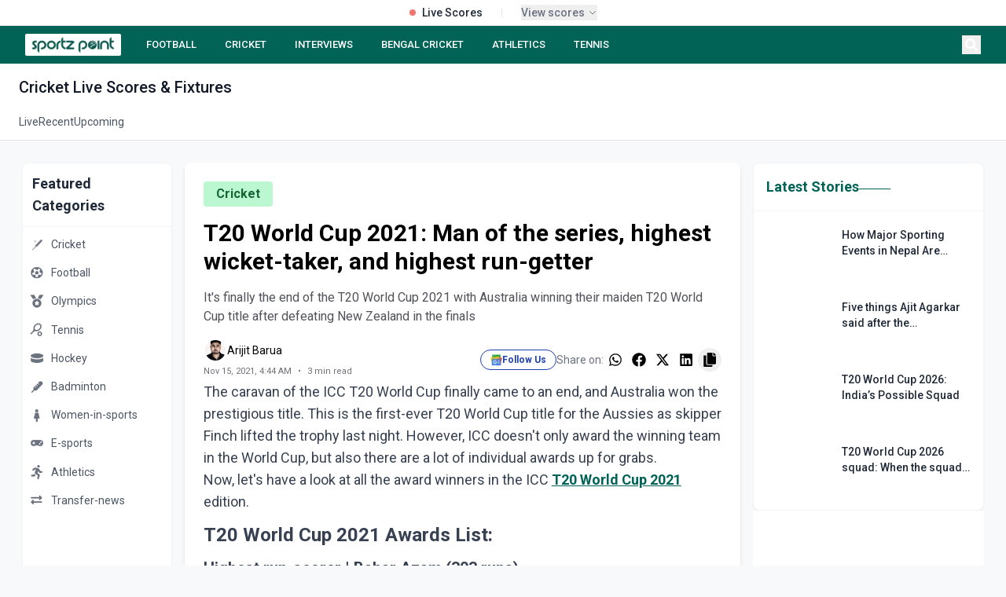

--- FILE ---
content_type: text/html; charset=utf-8
request_url: https://sportzpoint.com/cricket/t20-world-cup-2021-man-of-the-series-highest-wicket-taker-and-highest-run-getter
body_size: 32084
content:
<!DOCTYPE html><html lang="en" class="__variable_372368 __variable_14e21f"><head><meta charSet="utf-8"/><meta charSet="utf-8"/><meta name="viewport" content="width=device-width, initial-scale=1"/><meta name="viewport" content="width=device-width, initial-scale=1"/><link rel="preload" as="image" imageSrcSet="/_next/image?url=https%3A%2F%2Fdmpsza32x691.cloudfront.net%2Fmedia_files%2F35652e5d-9c2a-4e4a-9824-ddd8fde1d269.png&amp;w=32&amp;q=100 1x, /_next/image?url=https%3A%2F%2Fdmpsza32x691.cloudfront.net%2Fmedia_files%2F35652e5d-9c2a-4e4a-9824-ddd8fde1d269.png&amp;w=48&amp;q=100 2x"/><link rel="preload" as="image" imageSrcSet="/_next/image?url=https%3A%2F%2Fdmpsza32x691.cloudfront.net%2Fmedia_files%2F803b9871-227c-4192-a3a6-eb4255500987.png&amp;w=32&amp;q=100 1x, /_next/image?url=https%3A%2F%2Fdmpsza32x691.cloudfront.net%2Fmedia_files%2F803b9871-227c-4192-a3a6-eb4255500987.png&amp;w=48&amp;q=100 2x"/><link rel="preload" as="image" imageSrcSet="/_next/image?url=https%3A%2F%2Fdmpsza32x691.cloudfront.net%2Fmedia_files%2F4a2902f6-546e-4f70-b851-08a6f0e54051.png&amp;w=32&amp;q=100 1x, /_next/image?url=https%3A%2F%2Fdmpsza32x691.cloudfront.net%2Fmedia_files%2F4a2902f6-546e-4f70-b851-08a6f0e54051.png&amp;w=48&amp;q=100 2x"/><link rel="preload" as="image" imageSrcSet="/_next/image?url=https%3A%2F%2Fdmpsza32x691.cloudfront.net%2Fmedia_files%2F565cffee-5ca6-4ada-b039-6fe9586841e2.png&amp;w=32&amp;q=100 1x, /_next/image?url=https%3A%2F%2Fdmpsza32x691.cloudfront.net%2Fmedia_files%2F565cffee-5ca6-4ada-b039-6fe9586841e2.png&amp;w=48&amp;q=100 2x"/><link rel="preload" as="image" imageSrcSet="/_next/image?url=https%3A%2F%2Fdmpsza32x691.cloudfront.net%2Fmedia_files%2F27847a9a-e07e-4759-9c14-700003a4bac5.png&amp;w=32&amp;q=100 1x, /_next/image?url=https%3A%2F%2Fdmpsza32x691.cloudfront.net%2Fmedia_files%2F27847a9a-e07e-4759-9c14-700003a4bac5.png&amp;w=48&amp;q=100 2x"/><link rel="preload" as="image" imageSrcSet="/_next/image?url=https%3A%2F%2Fdmpsza32x691.cloudfront.net%2Fmedia_files%2Ffc79b2bf-ffd4-42f6-9563-8508e1ba0de3.png&amp;w=32&amp;q=100 1x, /_next/image?url=https%3A%2F%2Fdmpsza32x691.cloudfront.net%2Fmedia_files%2Ffc79b2bf-ffd4-42f6-9563-8508e1ba0de3.png&amp;w=48&amp;q=100 2x"/><link rel="preload" as="image" imageSrcSet="/_next/image?url=https%3A%2F%2Fdmpsza32x691.cloudfront.net%2Fmedia_files%2F4933da39-dd01-4636-9fd9-ccf26070a7b7.png&amp;w=32&amp;q=100 1x, /_next/image?url=https%3A%2F%2Fdmpsza32x691.cloudfront.net%2Fmedia_files%2F4933da39-dd01-4636-9fd9-ccf26070a7b7.png&amp;w=48&amp;q=100 2x"/><link rel="preload" as="image" imageSrcSet="/_next/image?url=https%3A%2F%2Fdmpsza32x691.cloudfront.net%2Fmedia_files%2F80df1cc3-0764-4f96-bd10-d0c8bf32e631.png&amp;w=32&amp;q=100 1x, /_next/image?url=https%3A%2F%2Fdmpsza32x691.cloudfront.net%2Fmedia_files%2F80df1cc3-0764-4f96-bd10-d0c8bf32e631.png&amp;w=48&amp;q=100 2x"/><link rel="preload" as="image" imageSrcSet="/_next/image?url=https%3A%2F%2Fdmpsza32x691.cloudfront.net%2Fmedia_files%2F49814795-2764-4c8a-ad3e-98dea625d74f.png&amp;w=32&amp;q=100 1x, /_next/image?url=https%3A%2F%2Fdmpsza32x691.cloudfront.net%2Fmedia_files%2F49814795-2764-4c8a-ad3e-98dea625d74f.png&amp;w=48&amp;q=100 2x"/><link rel="preload" as="image" href="/footer.png"/><link rel="stylesheet" href="/_next/static/css/d1df9c0a182178ff.css" data-precedence="next"/><link rel="stylesheet" href="/_next/static/css/3da441646ae13ead.css" data-precedence="next"/><link rel="stylesheet" href="/_next/static/css/3a24c022f69a36a9.css" data-precedence="next"/><link rel="preload" as="script" fetchPriority="low" href="/_next/static/chunks/webpack-68362a94c657eb95.js"/><script src="/_next/static/chunks/4bd1b696-4b7547452126777d.js" async=""></script><script src="/_next/static/chunks/1517-49a8794e26708796.js" async=""></script><script src="/_next/static/chunks/main-app-8376ab6f3d9eeb18.js" async=""></script><script src="/_next/static/chunks/8e1d74a4-45aedcb856d40271.js" async=""></script><script src="/_next/static/chunks/0e762574-694c974b981ab010.js" async=""></script><script src="/_next/static/chunks/5e22fd23-be838ad3ad44d858.js" async=""></script><script src="/_next/static/chunks/370b0802-76bf23b6d9a7794b.js" async=""></script><script src="/_next/static/chunks/795d4814-95df4a5ca92b8a6f.js" async=""></script><script src="/_next/static/chunks/66ec4792-d0f893770ca02b9f.js" async=""></script><script src="/_next/static/chunks/4839-cbbb82ef4a20451c.js" async=""></script><script src="/_next/static/chunks/5565-c760e6117ae6aaf5.js" async=""></script><script src="/_next/static/chunks/7194-e94e7b889037abc2.js" async=""></script><script src="/_next/static/chunks/2656-8b39b3adf9639ba8.js" async=""></script><script src="/_next/static/chunks/2624-e6c0964f2e1d3676.js" async=""></script><script src="/_next/static/chunks/1120-c2823f331e91904b.js" async=""></script><script src="/_next/static/chunks/app/layout-31272bff22fa760c.js" async=""></script><script src="/_next/static/chunks/app/%5Bslug%5D/page-35dc04bbdd1ed7e2.js" async=""></script><script src="/_next/static/chunks/479ba886-ba5489c1ba4d6927.js" async=""></script><script src="/_next/static/chunks/1262-855ed938493de049.js" async=""></script><script src="/_next/static/chunks/app/page-47456b52e46d6107.js" async=""></script><script src="/_next/static/chunks/9c4e2130-09e24e934fd24ced.js" async=""></script><script src="/_next/static/chunks/53c13509-76db1c5eb59e0e9c.js" async=""></script><script src="/_next/static/chunks/5714-91f12ca9150bb05a.js" async=""></script><script src="/_next/static/chunks/9566-de5445f8a1b3b4e1.js" async=""></script><script src="/_next/static/chunks/app/%5Bslug%5D/%5Bid%5D/page-48672def52c2527d.js" async=""></script><link rel="preload" href="https://www.googletagmanager.com/gtag/js?id=G-DTKYD8VXK1" as="script"/><link rel="preload" href="https://www.googletagmanager.com/gtag/js?id=G-V69PJK5P63" as="script"/><link rel="preload" href="https://analytics.ahrefs.com/analytics.js" as="script"/><link rel="preload" href="https://pagead2.googlesyndication.com/pagead/js/adsbygoogle.js?client=ca-pub-4586033221396579" as="script"/><link rel="preload" as="image" href="/linkedin.svg"/><link rel="preload" as="image" href="/instagram.svg"/><link rel="preload" as="image" href="/twitter.svg"/><link rel="preload" as="image" href="/youtube.svg"/><meta name="next-size-adjust"/><title>T20 World Cup 2021: Man of the series, highest wicket-taker, and highest run-getter</title><meta name="description" content="It&#x27;s finally the end of the T20 World Cup 2021 with Australia winning their maiden T20 World Cup title after defeating New Zealand in the finals"/><meta name="twitter:card" content="summary_large_image"/><meta name="twitter:site" content="@sportz_point"/><meta name="twitter:title" content="T20 World Cup 2021: Man of the series, highest wicket-taker, and highe"/><meta name="twitter:description" content="It&#x27;s finally the end of the T20 World Cup 2021 with Australia winning their maiden T20 World Cup title after defeating New Zealand in the finals"/><meta name="twitter:image" content="undefined/default-og-image.jpg"/><meta name="twitter:creator" content="@sportz_point"/><meta name="twitter:url" content="https://sportzpoint.com/cricket/t20-world-cup-2021-man-of-the-series-highest-wicket-taker-and-highest-run-getter"/><link rel="canonical" href="https://sportzpoint.com/cricket/t20-world-cup-2021-man-of-the-series-highest-wicket-taker-and-highest-run-getter"/><meta property="og:title" content="T20 World Cup 2021: Man of the series, highest wicket-taker, and highest run-getter"/><meta property="og:description" content="It&#x27;s finally the end of the T20 World Cup 2021 with Australia winning their maiden T20 World Cup title after defeating New Zealand in the finals"/><meta property="og:url" content="https://sportzpoint.com/cricket/t20-world-cup-2021-man-of-the-series-highest-wicket-taker-and-highest-run-getter"/><meta property="og:site_name" content="Sportzpoint"/><meta property="og:image" content="https://sportzpoint.com/undefined/default-og-image.jpg"/><meta property="og:image:width" content="1200"/><meta property="og:image:height" content="630"/><meta property="og:image:alt" content="T20 World Cup 2021: Man of the series, highest wicket-taker, and highest run-getter"/><meta property="og:type" content="article"/><meta name="twitter:card" content="summary_large_image"/><meta name="twitter:title" content="T20 World Cup 2021: Man of the series, highest wicket-taker, and highest run-getter"/><meta name="twitter:description" content="It&#x27;s finally the end of the T20 World Cup 2021 with Australia winning their maiden T20 World Cup title after defeating New Zealand in the finals"/><meta name="twitter:image" content="https://sportzpoint.com/undefined/default-og-image.jpg"/><meta name="twitter:image:width" content="1200"/><meta name="twitter:image:height" content="630"/><meta name="twitter:image:alt" content="T20 World Cup 2021: Man of the series, highest wicket-taker, and highest run-getter"/><link rel="icon" href="/favicon.ico" type="image/x-icon" sizes="512x512"/><!--$--><!--/$--><script><script data-cfasync="false" type="text/javascript" id="clever-core">     /* <![CDATA[ */     (function (document, window) {         var a, c = document.createElement("script"), f = window.frameElement;          c.id= "CleverCoreLoader91447";         c.src = "https://scripts.cleverwebserver.com/984eef880a695b71606b01314a1db597.js";         c.async = !0;         c.type = "text/javascript";         c.setAttribute("data-target",window.name|| (f && f.getAttribute("id")));         c.setAttribute("data-callback", "put-your-callback-function-here");         c.setAttribute("data-callback-url-click", "put-your-click-macro-here");         c.setAttribute("data-callback-url-view", "put-your-view-macro-here");         try {             a = parent.document.getElementsByTagName("script")[0] || document.getElementsByTagName("script")[0];         } catch (e) {             a = !1;         }         a || (a = document.getElementsByTagName("head")[0] || document.getElementsByTagName("body")[0]);         a.parentNode.insertBefore(c, a);     })(document, window);     /* ]]> */ </script></script><script><script data-cfasync="false" type="text/javascript" id="clever-core"> /* <![CDATA[ */     (function (document, window) {         var a, c = document.createElement("script"), f = window.frameElement;          c.id = "CleverCoreLoader97022";         c.src = "https://scripts.cleverwebserver.com/410fd9e4141e97c54fb9c6ff79321f53.js";          c.async = !0;         c.type = "text/javascript";         c.setAttribute("data-target", window.name || (f && f.getAttribute("id")));         c.setAttribute("data-callback", "put-your-callback-function-here");         c.setAttribute("data-callback-url-click", "put-your-click-macro-here");         c.setAttribute("data-callback-url-view", "put-your-view-macro-here");          try {             a = parent.document.getElementsByTagName("script")[0] || document.getElementsByTagName("script")[0];         } catch (e) {             a = !1;         }          a || (a = document.getElementsByTagName("head")[0] || document.getElementsByTagName("body")[0]);         a.parentNode.insertBefore(c, a);     })(document, window); /* ]]> */ </script></script><script></script><script src="/_next/static/chunks/polyfills-42372ed130431b0a.js" noModule=""></script></head><body class="flex flex-col min-h-screen"><div></div><div class="static  w-full bg-white border-b border-gray-200 relative z-[60]"><div class="container mx-auto"><div class="flex items-center justify-center h-8 px-4"><div class="flex items-center space-x-6"><div class="flex items-center space-x-2"><div class="w-2 h-2 bg-red-500 rounded-full animate-pulse"></div><span class="text-sm font-medium text-gray-800">Live Scores</span></div><div class="h-3 w-px bg-gray-200"></div><button class="flex items-center space-x-1 text-xs text-gray-500 hover:text-gray-700" tabindex="0"><span class="font-medium text-sm">View scores</span><div><svg class="w-3 h-3" fill="none" stroke="currentColor" viewBox="0 0 24 24"><path stroke-linecap="round" stroke-linejoin="round" stroke-width="2" d="M19 9l-7 7-7-7"></path></svg></div></button></div></div></div></div><nav class="block sticky top-0 z-[998]"><div class="bg-[#006356] text-white"><div class="container mx-auto px-4 lg:px-8"><div class="flex items-center justify-between h-12"><div class="flex-shrink-0"><a class="flex items-center cursor-pointer" href="/"><div class="bg-white py-0.5 px-1.5 rounded-sm hover:opacity-90 transition-opacity"><img alt="SportzPoint" width="110" height="32" decoding="async" data-nimg="1" class="h-6 w-auto" style="color:transparent" srcSet="/_next/image?url=%2Fnav.webp&amp;w=128&amp;q=75 1x, /_next/image?url=%2Fnav.webp&amp;w=256&amp;q=75 2x" src="/_next/image?url=%2Fnav.webp&amp;w=256&amp;q=75"/></div></a></div><div class="hidden lg:flex flex-1 justify-start space-x-5 ml-6"><a class="text-white hover:text-gray-200 px-2 py-1 text-[13px] font-medium  whitespace-nowrap" href="/football">FOOTBALL</a><a class="text-white hover:text-gray-200 px-2 py-1 text-[13px] font-medium  whitespace-nowrap" href="/cricket">CRICKET</a><a class="text-white hover:text-gray-200 px-2 py-1 text-[13px] font-medium  whitespace-nowrap" href="tags/sportz-point-speaks">INTERVIEWS</a><a class="text-white hover:text-gray-200 px-2 py-1 text-[13px] font-medium  whitespace-nowrap" href="/tags/bengal-cricket">BENGAL CRICKET</a><a class="text-white hover:text-gray-200 px-2 py-1 text-[13px] font-medium  whitespace-nowrap" href="/athletics">ATHLETICS</a><a class="text-white hover:text-gray-200 px-2 py-1 text-[13px] font-medium  whitespace-nowrap" href="/tennis">TENNIS</a></div><div class="flex items-center space-x-2"><button class="text-white hover:text-gray-200 p-1" aria-label="Search"><svg stroke="currentColor" fill="currentColor" stroke-width="0" viewBox="0 0 512 512" class="h-4 w-4" height="1em" width="1em" xmlns="http://www.w3.org/2000/svg"><path d="M505 442.7L405.3 343c-4.5-4.5-10.6-7-17-7H372c27.6-35.3 44-79.7 44-128C416 93.1 322.9 0 208 0S0 93.1 0 208s93.1 208 208 208c48.3 0 92.7-16.4 128-44v16.3c0 6.4 2.5 12.5 7 17l99.7 99.7c9.4 9.4 24.6 9.4 33.9 0l28.3-28.3c9.4-9.4 9.4-24.6.1-34zM208 336c-70.7 0-128-57.2-128-128 0-70.7 57.2-128 128-128 70.7 0 128 57.2 128 128 0 70.7-57.2 128-128 128z"></path></svg></button><button class="lg:hidden text-white hover:text-gray-200 p-1" aria-label="Menu"><svg stroke="currentColor" fill="currentColor" stroke-width="0" viewBox="0 0 20 20" aria-hidden="true" class="h-6 w-6" height="1em" width="1em" xmlns="http://www.w3.org/2000/svg"><path fill-rule="evenodd" d="M3 5a1 1 0 011-1h12a1 1 0 110 2H4a1 1 0 01-1-1zM3 10a1 1 0 011-1h12a1 1 0 110 2H4a1 1 0 01-1-1zM9 15a1 1 0 011-1h6a1 1 0 110 2h-6a1 1 0 01-1-1z" clip-rule="evenodd"></path></svg></button></div></div></div></div></nav><div class="bg-white border-b border-gray-200"><div class="container mx-auto px-6"><h1 class="text-xl font-medium text-gray-900 pt-4 pb-2"><span class="capitalize">cricket</span> Live Scores &amp; Fixtures</h1><div class="flex gap-8"><a class="text-sm py-3 transition-colors border-b-2 -mb-px text-gray-600 border-transparent hover:text-[#006356]" href="/cricket/score/live">Live</a><a class="text-sm py-3 transition-colors border-b-2 -mb-px text-gray-600 border-transparent hover:text-[#006356]" href="/cricket/score/recent">Recent</a><a class="text-sm py-3 transition-colors border-b-2 -mb-px text-gray-600 border-transparent hover:text-[#006356]" href="/cricket/score/upcoming">Upcoming</a></div></div></div><main class="container mx-auto px-3 lg:px-7 mb-7"><div class="grid grid-cols-1 lg:grid-cols-12 gap-4"><aside class="hidden lg:block lg:col-span-2 mt-7"><div class="sticky top-[76px]"><div class="bg-white rounded-lg shadow-sm border border-gray-100"><div class="p-3 border-b border-gray-100"><h2 class="text-lg font-semibold text-gray-800">Featured Categories</h2></div><div class="py-1"><a class="block" href="/cricket"><div class="flex items-center px-2 py-2 hover:bg-gray-50 transition-colors duration-200 group"><span class="text-gray-500 group-hover:text-[#006356] transition-colors duration-200"><img alt="Cricket" width="20" height="20" decoding="async" data-nimg="1" style="color:transparent" srcSet="/_next/image?url=https%3A%2F%2Fdmpsza32x691.cloudfront.net%2Fmedia_files%2Fbf90556d-1853-44e7-aa29-62b211595de1.png&amp;w=32&amp;q=100 1x, /_next/image?url=https%3A%2F%2Fdmpsza32x691.cloudfront.net%2Fmedia_files%2Fbf90556d-1853-44e7-aa29-62b211595de1.png&amp;w=48&amp;q=100 2x" src="/_next/image?url=https%3A%2F%2Fdmpsza32x691.cloudfront.net%2Fmedia_files%2Fbf90556d-1853-44e7-aa29-62b211595de1.png&amp;w=48&amp;q=100"/></span><span class="ml-2 text-sm text-gray-600 group-hover:text-gray-900 transition-colors duration-200">Cricket</span></div></a><a class="block" href="/football"><div class="flex items-center px-2 py-2 hover:bg-gray-50 transition-colors duration-200 group"><span class="text-gray-500 group-hover:text-[#006356] transition-colors duration-200"><img alt="Football" width="20" height="20" decoding="async" data-nimg="1" style="color:transparent" srcSet="/_next/image?url=https%3A%2F%2Fdmpsza32x691.cloudfront.net%2Fmedia_files%2F35652e5d-9c2a-4e4a-9824-ddd8fde1d269.png&amp;w=32&amp;q=100 1x, /_next/image?url=https%3A%2F%2Fdmpsza32x691.cloudfront.net%2Fmedia_files%2F35652e5d-9c2a-4e4a-9824-ddd8fde1d269.png&amp;w=48&amp;q=100 2x" src="/_next/image?url=https%3A%2F%2Fdmpsza32x691.cloudfront.net%2Fmedia_files%2F35652e5d-9c2a-4e4a-9824-ddd8fde1d269.png&amp;w=48&amp;q=100"/></span><span class="ml-2 text-sm text-gray-600 group-hover:text-gray-900 transition-colors duration-200">Football</span></div></a><a class="block" href="/olympics"><div class="flex items-center px-2 py-2 hover:bg-gray-50 transition-colors duration-200 group"><span class="text-gray-500 group-hover:text-[#006356] transition-colors duration-200"><img alt="Olympics" width="20" height="20" decoding="async" data-nimg="1" style="color:transparent" srcSet="/_next/image?url=https%3A%2F%2Fdmpsza32x691.cloudfront.net%2Fmedia_files%2F803b9871-227c-4192-a3a6-eb4255500987.png&amp;w=32&amp;q=100 1x, /_next/image?url=https%3A%2F%2Fdmpsza32x691.cloudfront.net%2Fmedia_files%2F803b9871-227c-4192-a3a6-eb4255500987.png&amp;w=48&amp;q=100 2x" src="/_next/image?url=https%3A%2F%2Fdmpsza32x691.cloudfront.net%2Fmedia_files%2F803b9871-227c-4192-a3a6-eb4255500987.png&amp;w=48&amp;q=100"/></span><span class="ml-2 text-sm text-gray-600 group-hover:text-gray-900 transition-colors duration-200">Olympics</span></div></a><a class="block" href="/tennis"><div class="flex items-center px-2 py-2 hover:bg-gray-50 transition-colors duration-200 group"><span class="text-gray-500 group-hover:text-[#006356] transition-colors duration-200"><img alt="Tennis" width="20" height="20" decoding="async" data-nimg="1" style="color:transparent" srcSet="/_next/image?url=https%3A%2F%2Fdmpsza32x691.cloudfront.net%2Fmedia_files%2F4a2902f6-546e-4f70-b851-08a6f0e54051.png&amp;w=32&amp;q=100 1x, /_next/image?url=https%3A%2F%2Fdmpsza32x691.cloudfront.net%2Fmedia_files%2F4a2902f6-546e-4f70-b851-08a6f0e54051.png&amp;w=48&amp;q=100 2x" src="/_next/image?url=https%3A%2F%2Fdmpsza32x691.cloudfront.net%2Fmedia_files%2F4a2902f6-546e-4f70-b851-08a6f0e54051.png&amp;w=48&amp;q=100"/></span><span class="ml-2 text-sm text-gray-600 group-hover:text-gray-900 transition-colors duration-200">Tennis</span></div></a><a class="block" href="/hockey"><div class="flex items-center px-2 py-2 hover:bg-gray-50 transition-colors duration-200 group"><span class="text-gray-500 group-hover:text-[#006356] transition-colors duration-200"><img alt="Hockey" width="20" height="20" decoding="async" data-nimg="1" style="color:transparent" srcSet="/_next/image?url=https%3A%2F%2Fdmpsza32x691.cloudfront.net%2Fmedia_files%2F565cffee-5ca6-4ada-b039-6fe9586841e2.png&amp;w=32&amp;q=100 1x, /_next/image?url=https%3A%2F%2Fdmpsza32x691.cloudfront.net%2Fmedia_files%2F565cffee-5ca6-4ada-b039-6fe9586841e2.png&amp;w=48&amp;q=100 2x" src="/_next/image?url=https%3A%2F%2Fdmpsza32x691.cloudfront.net%2Fmedia_files%2F565cffee-5ca6-4ada-b039-6fe9586841e2.png&amp;w=48&amp;q=100"/></span><span class="ml-2 text-sm text-gray-600 group-hover:text-gray-900 transition-colors duration-200">Hockey</span></div></a><a class="block" href="/badminton"><div class="flex items-center px-2 py-2 hover:bg-gray-50 transition-colors duration-200 group"><span class="text-gray-500 group-hover:text-[#006356] transition-colors duration-200"><img alt="Badminton" width="20" height="20" decoding="async" data-nimg="1" style="color:transparent" srcSet="/_next/image?url=https%3A%2F%2Fdmpsza32x691.cloudfront.net%2Fmedia_files%2F27847a9a-e07e-4759-9c14-700003a4bac5.png&amp;w=32&amp;q=100 1x, /_next/image?url=https%3A%2F%2Fdmpsza32x691.cloudfront.net%2Fmedia_files%2F27847a9a-e07e-4759-9c14-700003a4bac5.png&amp;w=48&amp;q=100 2x" src="/_next/image?url=https%3A%2F%2Fdmpsza32x691.cloudfront.net%2Fmedia_files%2F27847a9a-e07e-4759-9c14-700003a4bac5.png&amp;w=48&amp;q=100"/></span><span class="ml-2 text-sm text-gray-600 group-hover:text-gray-900 transition-colors duration-200">Badminton</span></div></a><a class="block" href="/women-in-sports"><div class="flex items-center px-2 py-2 hover:bg-gray-50 transition-colors duration-200 group"><span class="text-gray-500 group-hover:text-[#006356] transition-colors duration-200"><img alt="Women-in-sports" width="20" height="20" decoding="async" data-nimg="1" style="color:transparent" srcSet="/_next/image?url=https%3A%2F%2Fdmpsza32x691.cloudfront.net%2Fmedia_files%2Ffc79b2bf-ffd4-42f6-9563-8508e1ba0de3.png&amp;w=32&amp;q=100 1x, /_next/image?url=https%3A%2F%2Fdmpsza32x691.cloudfront.net%2Fmedia_files%2Ffc79b2bf-ffd4-42f6-9563-8508e1ba0de3.png&amp;w=48&amp;q=100 2x" src="/_next/image?url=https%3A%2F%2Fdmpsza32x691.cloudfront.net%2Fmedia_files%2Ffc79b2bf-ffd4-42f6-9563-8508e1ba0de3.png&amp;w=48&amp;q=100"/></span><span class="ml-2 text-sm text-gray-600 group-hover:text-gray-900 transition-colors duration-200">Women-in-sports</span></div></a><a class="block" href="/e-sports"><div class="flex items-center px-2 py-2 hover:bg-gray-50 transition-colors duration-200 group"><span class="text-gray-500 group-hover:text-[#006356] transition-colors duration-200"><img alt="E-sports" width="20" height="20" decoding="async" data-nimg="1" style="color:transparent" srcSet="/_next/image?url=https%3A%2F%2Fdmpsza32x691.cloudfront.net%2Fmedia_files%2F4933da39-dd01-4636-9fd9-ccf26070a7b7.png&amp;w=32&amp;q=100 1x, /_next/image?url=https%3A%2F%2Fdmpsza32x691.cloudfront.net%2Fmedia_files%2F4933da39-dd01-4636-9fd9-ccf26070a7b7.png&amp;w=48&amp;q=100 2x" src="/_next/image?url=https%3A%2F%2Fdmpsza32x691.cloudfront.net%2Fmedia_files%2F4933da39-dd01-4636-9fd9-ccf26070a7b7.png&amp;w=48&amp;q=100"/></span><span class="ml-2 text-sm text-gray-600 group-hover:text-gray-900 transition-colors duration-200">E-sports</span></div></a><a class="block" href="/athletics"><div class="flex items-center px-2 py-2 hover:bg-gray-50 transition-colors duration-200 group"><span class="text-gray-500 group-hover:text-[#006356] transition-colors duration-200"><img alt="Athletics" width="20" height="20" decoding="async" data-nimg="1" style="color:transparent" srcSet="/_next/image?url=https%3A%2F%2Fdmpsza32x691.cloudfront.net%2Fmedia_files%2F80df1cc3-0764-4f96-bd10-d0c8bf32e631.png&amp;w=32&amp;q=100 1x, /_next/image?url=https%3A%2F%2Fdmpsza32x691.cloudfront.net%2Fmedia_files%2F80df1cc3-0764-4f96-bd10-d0c8bf32e631.png&amp;w=48&amp;q=100 2x" src="/_next/image?url=https%3A%2F%2Fdmpsza32x691.cloudfront.net%2Fmedia_files%2F80df1cc3-0764-4f96-bd10-d0c8bf32e631.png&amp;w=48&amp;q=100"/></span><span class="ml-2 text-sm text-gray-600 group-hover:text-gray-900 transition-colors duration-200">Athletics</span></div></a><a class="block" href="/transfer-news"><div class="flex items-center px-2 py-2 hover:bg-gray-50 transition-colors duration-200 group"><span class="text-gray-500 group-hover:text-[#006356] transition-colors duration-200"><img alt="Transfer-news" width="20" height="20" decoding="async" data-nimg="1" style="color:transparent" srcSet="/_next/image?url=https%3A%2F%2Fdmpsza32x691.cloudfront.net%2Fmedia_files%2F49814795-2764-4c8a-ad3e-98dea625d74f.png&amp;w=32&amp;q=100 1x, /_next/image?url=https%3A%2F%2Fdmpsza32x691.cloudfront.net%2Fmedia_files%2F49814795-2764-4c8a-ad3e-98dea625d74f.png&amp;w=48&amp;q=100 2x" src="/_next/image?url=https%3A%2F%2Fdmpsza32x691.cloudfront.net%2Fmedia_files%2F49814795-2764-4c8a-ad3e-98dea625d74f.png&amp;w=48&amp;q=100"/></span><span class="ml-2 text-sm text-gray-600 group-hover:text-gray-900 transition-colors duration-200">Transfer-news</span></div></a></div></div><div class="mt-4"><div class="bg-white rounded-lg shadow-sm border border-gray-100"><div class="p-3 border-b border-gray-100"><h2 class="text-lg font-semibold text-gray-800">Follow Us</h2></div><div class="py-1"><a target="_blank" rel="noopener noreferrer" class="flex items-center px-2 py-2 hover:bg-gray-50 transition-colors duration-200 group" href="https://news.google.com/publications/CAAqBwgKMKDuqAswkvnAAw?ceid=IN:en&amp;oc=3"><span class="w-5 h-5 flex items-center justify-center text-blue-800"><img alt="google news" loading="lazy" width="15" height="15" decoding="async" data-nimg="1" class="opacity-80" style="color:transparent" srcSet="/_next/image?url=%2Ficon%2Fgoogle_news.png&amp;w=16&amp;q=75 1x, /_next/image?url=%2Ficon%2Fgoogle_news.png&amp;w=32&amp;q=75 2x" src="/_next/image?url=%2Ficon%2Fgoogle_news.png&amp;w=32&amp;q=75"/></span><span class="ml-2 text-sm text-gray-600 group-hover:text-gray-900 transition-colors duration-200">Google News</span></a><a target="_blank" rel="noopener noreferrer" class="flex items-center px-2 py-2 hover:bg-gray-50 transition-colors duration-200 group" href="https://www.facebook.com/sportzpointcricket"><span class="w-5 h-5 flex items-center justify-center text-blue-600"><svg stroke="currentColor" fill="currentColor" stroke-width="0" viewBox="0 0 320 512" class="opacity-80" height="1em" width="1em" xmlns="http://www.w3.org/2000/svg"><path d="M279.14 288l14.22-92.66h-88.91v-60.13c0-25.35 12.42-50.06 52.24-50.06h40.42V6.26S260.43 0 225.36 0c-73.22 0-121.08 44.38-121.08 124.72v70.62H22.89V288h81.39v224h100.17V288z"></path></svg></span><span class="ml-2 text-sm text-gray-600 group-hover:text-gray-900 transition-colors duration-200">Facebook</span></a><a target="_blank" rel="noopener noreferrer" class="flex items-center px-2 py-2 hover:bg-gray-50 transition-colors duration-200 group" href="https://x.com/sportz_point"><span class="w-5 h-5 flex items-center justify-center text-sky-500"><svg stroke="currentColor" fill="currentColor" stroke-width="0" viewBox="0 0 512 512" class="opacity-80" height="1em" width="1em" xmlns="http://www.w3.org/2000/svg"><path d="M459.37 151.716c.325 4.548.325 9.097.325 13.645 0 138.72-105.583 298.558-298.558 298.558-59.452 0-114.68-17.219-161.137-47.106 8.447.974 16.568 1.299 25.34 1.299 49.055 0 94.213-16.568 130.274-44.832-46.132-.975-84.792-31.188-98.112-72.772 6.498.974 12.995 1.624 19.818 1.624 9.421 0 18.843-1.3 27.614-3.573-48.081-9.747-84.143-51.98-84.143-102.985v-1.299c13.969 7.797 30.214 12.67 47.431 13.319-28.264-18.843-46.781-51.005-46.781-87.391 0-19.492 5.197-37.36 14.294-52.954 51.655 63.675 129.3 105.258 216.365 109.807-1.624-7.797-2.599-15.918-2.599-24.04 0-57.828 46.782-104.934 104.934-104.934 30.213 0 57.502 12.67 76.67 33.137 23.715-4.548 46.456-13.32 66.599-25.34-7.798 24.366-24.366 44.833-46.132 57.827 21.117-2.273 41.584-8.122 60.426-16.243-14.292 20.791-32.161 39.308-52.628 54.253z"></path></svg></span><span class="ml-2 text-sm text-gray-600 group-hover:text-gray-900 transition-colors duration-200">X (Twitter)</span></a><a target="_blank" rel="noopener noreferrer" class="flex items-center px-2 py-2 hover:bg-gray-50 transition-colors duration-200 group" href="https://api.whatsapp.com/send?text=https://sportzpoint.com"><span class="w-5 h-5 flex items-center justify-center text-[#006356]"><svg stroke="currentColor" fill="currentColor" stroke-width="0" viewBox="0 0 448 512" class="opacity-80" height="1em" width="1em" xmlns="http://www.w3.org/2000/svg"><path d="M380.9 97.1C339 55.1 283.2 32 223.9 32c-122.4 0-222 99.6-222 222 0 39.1 10.2 77.3 29.6 111L0 480l117.7-30.9c32.4 17.7 68.9 27 106.1 27h.1c122.3 0 224.1-99.6 224.1-222 0-59.3-25.2-115-67.1-157zm-157 341.6c-33.2 0-65.7-8.9-94-25.7l-6.7-4-69.8 18.3L72 359.2l-4.4-7c-18.5-29.4-28.2-63.3-28.2-98.2 0-101.7 82.8-184.5 184.6-184.5 49.3 0 95.6 19.2 130.4 54.1 34.8 34.9 56.2 81.2 56.1 130.5 0 101.8-84.9 184.6-186.6 184.6zm101.2-138.2c-5.5-2.8-32.8-16.2-37.9-18-5.1-1.9-8.8-2.8-12.5 2.8-3.7 5.6-14.3 18-17.6 21.8-3.2 3.7-6.5 4.2-12 1.4-32.6-16.3-54-29.1-75.5-66-5.7-9.8 5.7-9.1 16.3-30.3 1.8-3.7.9-6.9-.5-9.7-1.4-2.8-12.5-30.1-17.1-41.2-4.5-10.8-9.1-9.3-12.5-9.5-3.2-.2-6.9-.2-10.6-.2-3.7 0-9.7 1.4-14.8 6.9-5.1 5.6-19.4 19-19.4 46.3 0 27.3 19.9 53.7 22.6 57.4 2.8 3.7 39.1 59.7 94.8 83.8 35.2 15.2 49 16.5 66.6 13.9 10.7-1.6 32.8-13.4 37.4-26.4 4.6-13 4.6-24.1 3.2-26.4-1.3-2.5-5-3.9-10.5-6.6z"></path></svg></span><span class="ml-2 text-sm text-gray-600 group-hover:text-gray-900 transition-colors duration-200">WhatsApp</span></a></div></div></div></div></aside><div class="lg:col-span-7 col-span-1 mt-7"><div><div></div></div></div><div class="lg:col-span-3 col-span-1 mt-7"><div class="mb-6"><div class="bg-white rounded-lg shadow-sm border border-gray-100 h-full"><div class="p-4 border-b border-gray-100"><div class="flex gap-2 items-center"><h2 class="text-lg font-semibold text-[#006356]">Latest Stories</h2><div class="w-10 h-[1px] bg-[#006356] mt-1"></div></div></div><div class="py-3"><div class="flex flex-col space-y-3"></div></div></div></div><div class="sticky top-[76px]"><div class="bg-white rounded-lg p-6 shadow-sm"><div class="flex flex-col items-start"><h2 class="text-xl font-bold text-[#006356] mb-2">Subscribe Newsletter</h2><div class="w-10 h-[1px] bg-[#006356] mb-4"></div><p class="text-sm text-gray-600 mb-4">Get the latest sports updates and news delivered directly to your inbox.</p><form class="w-full space-y-3"><input type="email" placeholder="Enter your email" class="w-full px-4 py-2 border border-gray-200 rounded-lg focus:outline-none focus:border-[#006356]" required="" value=""/><button type="submit" class="w-full bg-[#006356] text-white py-2 px-4 rounded-lg hover:bg-[#005347] transition-colors disabled:opacity-50">Subscribe</button></form></div></div></div></div></div></main><footer class="bg-[#006356] text-white mt-auto pt-10"><div class="max-w-7xl mx-auto px-4 pb-4"><div class="flex justify-between items-center mb-10"><div class="h-14"><img src="/footer.png" alt="SportzPoint" width="180" height="45" class="object-contain w-auto h-full"/></div><div class="flex items-center gap-6 h-14"><a class="hover:opacity-80" href="https://www.linkedin.com/company/sportzpoint"><img src="/linkedin.svg" alt="LinkedIn" width="22" height="22"/></a><a class="hover:opacity-80" href="https://www.instagram.com/sportzpoint"><img src="/instagram.svg" alt="Instagram" width="22" height="22"/></a><a class="hover:opacity-80" href="https://twitter.com/sportz_point"><img src="/twitter.svg" alt="Twitter" width="22" height="22"/></a><a class="hover:opacity-80" href="https://www.youtube.com/@sportzpoint"><img src="/youtube.svg" alt="YouTube" width="22" height="22"/></a></div></div><div class="mb-10"><h3 class="text-lg font-bold uppercase mb-4">Quick Links</h3><ul class="flex flex-wrap gap-x-8 gap-y-3"><li class="flex items-center"><span class="mr-2 text-sm">•</span><a class="text-zinc-200 hover:text-white text-sm" href="/about-us">About Us</a></li><li class="flex items-center"><span class="mr-2 text-sm">•</span><a class="text-zinc-200 hover:text-white text-sm" href="/faq">FAQ</a></li><li class="flex items-center"><span class="mr-2 text-sm">•</span><a class="text-zinc-200 hover:text-white text-sm" href="/partners">Partners</a></li><li class="flex items-center"><span class="mr-2 text-sm">•</span><a class="text-zinc-200 hover:text-white text-sm" href="/disclaimer">Disclaimer</a></li><li class="flex items-center"><span class="mr-2 text-sm">•</span><a class="text-zinc-200 hover:text-white text-sm" href="/privacy">Privacy Policy</a></li><li class="flex items-center"><span class="mr-2 text-sm">•</span><a class="text-zinc-200 hover:text-white text-sm" href="/contact">Contact</a></li><li class="flex items-center"><span class="mr-2 text-sm">•</span><a class="text-zinc-200 hover:text-white text-sm" href="/advertise">Advertise with Us</a></li><li class="flex items-center"><span class="mr-2 text-sm">•</span><a class="text-zinc-200 hover:text-white text-sm" href="/sports-guest-post">Sports Guest Post</a></li></ul></div><div class="mb-10"><h3 class="text-lg font-bold uppercase mb-4">Latest Stories</h3><div class="grid grid-cols-1 md:grid-cols-2 lg:grid-cols-3 gap-3"></div></div><div class="border-t border-[#007e6c] py-4 px-4"><div class="text-sm flex items-center justify-center flex-wrap gap-1 text-zinc-200 text-center">Made with<span role="img" aria-label="love" class="text-yellow-500 mx-1">💛</span>by<a href="https://github.com/adaptedbrains" target="_blank" rel="noopener noreferrer" class="text-white hover:text-zinc-300 font-medium lowercase ml-1">adapted brains</a></div></div></div></footer><nav class="fixed bottom-0 left-0 w-full bg-white text-black md:hidden border-t border-[#006356]  "><div class="flex justify-around py-2"><div class="relative flex flex-col items-center cursor-pointer px-2" tabindex="0"><a href="/"><div class="flex flex-col items-center"><img alt="Home" loading="lazy" width="24" height="24" decoding="async" data-nimg="1" class="mb-1" style="color:transparent" srcSet="/_next/image?url=%2Ficon%2Fsportz_Point_New_icon_active.png&amp;w=32&amp;q=75 1x, /_next/image?url=%2Ficon%2Fsportz_Point_New_icon_active.png&amp;w=48&amp;q=75 2x" src="/_next/image?url=%2Ficon%2Fsportz_Point_New_icon_active.png&amp;w=48&amp;q=75"/><span class="text-xs text-[#006356] font-semibold">Home</span></div></a><div class="absolute -bottom-2 left-1/2 transform -translate-x-1/2 w-10 h-1 bg-[#006356] "></div></div><div class="relative flex flex-col items-center cursor-pointer px-2" tabindex="0"><a href="/cricket"><div class="flex flex-col items-center"><img alt="Cricket" loading="lazy" width="24" height="24" decoding="async" data-nimg="1" class="mb-1" style="color:transparent" srcSet="/_next/image?url=https%3A%2F%2Fdmpsza32x691.cloudfront.net%2Fmedia_files%2F7538026c-80e8-4ecf-97f1-040a15f333d1.png&amp;w=32&amp;q=75 1x, /_next/image?url=https%3A%2F%2Fdmpsza32x691.cloudfront.net%2Fmedia_files%2F7538026c-80e8-4ecf-97f1-040a15f333d1.png&amp;w=48&amp;q=75 2x" src="/_next/image?url=https%3A%2F%2Fdmpsza32x691.cloudfront.net%2Fmedia_files%2F7538026c-80e8-4ecf-97f1-040a15f333d1.png&amp;w=48&amp;q=75"/><span class="text-xs text-zinc-800">Cricket</span></div></a></div><div class="relative flex flex-col items-center cursor-pointer px-2" tabindex="0"><a href="/football"><div class="flex flex-col items-center"><img alt="Football" loading="lazy" width="24" height="24" decoding="async" data-nimg="1" class="mb-1" style="color:transparent" srcSet="/_next/image?url=https%3A%2F%2Fdmpsza32x691.cloudfront.net%2Fmedia_files%2F5fb2361a-3fa0-4a43-b166-fd6666a1b098.png&amp;w=32&amp;q=75 1x, /_next/image?url=https%3A%2F%2Fdmpsza32x691.cloudfront.net%2Fmedia_files%2F5fb2361a-3fa0-4a43-b166-fd6666a1b098.png&amp;w=48&amp;q=75 2x" src="/_next/image?url=https%3A%2F%2Fdmpsza32x691.cloudfront.net%2Fmedia_files%2F5fb2361a-3fa0-4a43-b166-fd6666a1b098.png&amp;w=48&amp;q=75"/><span class="text-xs text-zinc-800">Football</span></div></a></div><div class="relative flex flex-col items-center cursor-pointer px-2" tabindex="0"><a href="/tags/sportz-point-speaks"><div class="flex flex-col items-center"><img alt="Exclusive" loading="lazy" width="24" height="24" decoding="async" data-nimg="1" class="mb-1" style="color:transparent" srcSet="/_next/image?url=https%3A%2F%2Fdmpsza32x691.cloudfront.net%2Fmedia_files%2F12a0e7a8-13c1-448e-88d2-972fd0b5f0d5.png&amp;w=32&amp;q=75 1x, /_next/image?url=https%3A%2F%2Fdmpsza32x691.cloudfront.net%2Fmedia_files%2F12a0e7a8-13c1-448e-88d2-972fd0b5f0d5.png&amp;w=48&amp;q=75 2x" src="/_next/image?url=https%3A%2F%2Fdmpsza32x691.cloudfront.net%2Fmedia_files%2F12a0e7a8-13c1-448e-88d2-972fd0b5f0d5.png&amp;w=48&amp;q=75"/><span class="text-xs text-zinc-800">Exclusive</span></div></a></div></div></nav><script data-cfasync="false" type="text/javascript" id="clever-core">
          (function (document, window) { 
              var a, c = document.createElement("script"), f = window.frameElement; 
       
              c.id= "CleverCoreLoader91447"; 
              c.src = "https://scripts.cleverwebserver.com/984eef880a695b71606b01314a1db597.js"; 
              c.async = !0; 
              c.type = "text/javascript"; 
              c.setAttribute("data-target",window.name || (f && f.getAttribute("id"))); 
              c.setAttribute("data-callback", "put-your-callback-function-here"); 
              c.setAttribute("data-callback-url-click", "put-your-click-macro-here"); 
              c.setAttribute("data-callback-url-view", "put-your-view-macro-here"); 
              try { 
                  a = parent.document.getElementsByTagName("script")[0] || 
          document.getElementsByTagName("script")[0]; 
              } catch (e) { 
                  a = !1; 
              } 
              a || (a = document.getElementsByTagName("head")[0] || 
          document.getElementsByTagName("body")[0]); 
              a.parentNode.insertBefore(c, a); 
          })(document, window);
          </script><script src="/_next/static/chunks/webpack-68362a94c657eb95.js" async=""></script><script>(self.__next_f=self.__next_f||[]).push([0])</script><script>self.__next_f.push([1,"7:\"$Sreact.fragment\"\n9:I[5244,[],\"\"]\na:I[3866,[],\"\"]\nc:I[6213,[],\"OutletBoundary\"]\ne:I[6213,[],\"MetadataBoundary\"]\n10:I[6213,[],\"ViewportBoundary\"]\n12:I[4835,[],\"\"]\n13:I[5892,[\"6711\",\"static/chunks/8e1d74a4-45aedcb856d40271.js\",\"8087\",\"static/chunks/0e762574-694c974b981ab010.js\",\"4206\",\"static/chunks/5e22fd23-be838ad3ad44d858.js\",\"8429\",\"static/chunks/370b0802-76bf23b6d9a7794b.js\",\"5479\",\"static/chunks/795d4814-95df4a5ca92b8a6f.js\",\"4777\",\"static/chunks/66ec4792-d0f893770ca02b9f.js\",\"4839\",\"static/chunks/4839-cbbb82ef4a20451c.js\",\"5565\",\"static/chunks/5565-c760e6117ae6aaf5.js\",\"7194\",\"static/chunks/7194-e94e7b889037abc2.js\",\"2656\",\"static/chunks/2656-8b39b3adf9639ba8.js\",\"2624\",\"static/chunks/2624-e6c0964f2e1d3676.js\",\"1120\",\"static/chunks/1120-c2823f331e91904b.js\",\"7177\",\"static/chunks/app/layout-31272bff22fa760c.js\"],\"default\"]\n14:I[3704,[\"6711\",\"static/chunks/8e1d74a4-45aedcb856d40271.js\",\"8087\",\"static/chunks/0e762574-694c974b981ab010.js\",\"4206\",\"static/chunks/5e22fd23-be838ad3ad44d858.js\",\"8429\",\"static/chunks/370b0802-76bf23b6d9a7794b.js\",\"5479\",\"static/chunks/795d4814-95df4a5ca92b8a6f.js\",\"4777\",\"static/chunks/66ec4792-d0f893770ca02b9f.js\",\"4839\",\"static/chunks/4839-cbbb82ef4a20451c.js\",\"5565\",\"static/chunks/5565-c760e6117ae6aaf5.js\",\"7194\",\"static/chunks/7194-e94e7b889037abc2.js\",\"2656\",\"static/chunks/2656-8b39b3adf9639ba8.js\",\"2624\",\"static/chunks/2624-e6c0964f2e1d3676.js\",\"1120\",\"static/chunks/1120-c2823f331e91904b.js\",\"7177\",\"static/chunks/app/layout-31272bff22fa760c.js\"],\"\"]\n17:I[4251,[\"6711\",\"static/chunks/8e1d74a4-45aedcb856d40271.js\",\"8087\",\"static/chunks/0e762574-694c974b981ab010.js\",\"4206\",\"static/chunks/5e22fd23-be838ad3ad44d858.js\",\"8429\",\"static/chunks/370b0802-76bf23b6d9a7794b.js\",\"5479\",\"static/chunks/795d4814-95df4a5ca92b8a6f.js\",\"4777\",\"static/chunks/66ec4792-d0f893770ca02b9f.js\",\"4839\",\"static/chunks/4839-cbbb82ef4a20451c.js\",\"5565\",\"static/chunks/5565-c760e6117ae6aaf5.js\",\"7194\",\"static/chunks/7194-e94e7b889037abc2.js\",\"2656\",\"static/chunks/2656-8b39b3adf9639ba8.js\",\"2624\",\"static/chunks"])</script><script>self.__next_f.push([1,"/2624-e6c0964f2e1d3676.js\",\"1120\",\"static/chunks/1120-c2823f331e91904b.js\",\"7177\",\"static/chunks/app/layout-31272bff22fa760c.js\"],\"default\"]\n18:I[7767,[\"6711\",\"static/chunks/8e1d74a4-45aedcb856d40271.js\",\"8087\",\"static/chunks/0e762574-694c974b981ab010.js\",\"4206\",\"static/chunks/5e22fd23-be838ad3ad44d858.js\",\"8429\",\"static/chunks/370b0802-76bf23b6d9a7794b.js\",\"5479\",\"static/chunks/795d4814-95df4a5ca92b8a6f.js\",\"4777\",\"static/chunks/66ec4792-d0f893770ca02b9f.js\",\"4839\",\"static/chunks/4839-cbbb82ef4a20451c.js\",\"5565\",\"static/chunks/5565-c760e6117ae6aaf5.js\",\"7194\",\"static/chunks/7194-e94e7b889037abc2.js\",\"2656\",\"static/chunks/2656-8b39b3adf9639ba8.js\",\"2624\",\"static/chunks/2624-e6c0964f2e1d3676.js\",\"1120\",\"static/chunks/1120-c2823f331e91904b.js\",\"7177\",\"static/chunks/app/layout-31272bff22fa760c.js\"],\"default\"]\n1b:I[4921,[\"6711\",\"static/chunks/8e1d74a4-45aedcb856d40271.js\",\"8087\",\"static/chunks/0e762574-694c974b981ab010.js\",\"4206\",\"static/chunks/5e22fd23-be838ad3ad44d858.js\",\"8429\",\"static/chunks/370b0802-76bf23b6d9a7794b.js\",\"5479\",\"static/chunks/795d4814-95df4a5ca92b8a6f.js\",\"4777\",\"static/chunks/66ec4792-d0f893770ca02b9f.js\",\"4839\",\"static/chunks/4839-cbbb82ef4a20451c.js\",\"5565\",\"static/chunks/5565-c760e6117ae6aaf5.js\",\"7194\",\"static/chunks/7194-e94e7b889037abc2.js\",\"2656\",\"static/chunks/2656-8b39b3adf9639ba8.js\",\"2624\",\"static/chunks/2624-e6c0964f2e1d3676.js\",\"1120\",\"static/chunks/1120-c2823f331e91904b.js\",\"7177\",\"static/chunks/app/layout-31272bff22fa760c.js\"],\"default\"]\n1c:I[6289,[\"6711\",\"static/chunks/8e1d74a4-45aedcb856d40271.js\",\"8087\",\"static/chunks/0e762574-694c974b981ab010.js\",\"4206\",\"static/chunks/5e22fd23-be838ad3ad44d858.js\",\"8429\",\"static/chunks/370b0802-76bf23b6d9a7794b.js\",\"5479\",\"static/chunks/795d4814-95df4a5ca92b8a6f.js\",\"4777\",\"static/chunks/66ec4792-d0f893770ca02b9f.js\",\"4839\",\"static/chunks/4839-cbbb82ef4a20451c.js\",\"5565\",\"static/chunks/5565-c760e6117ae6aaf5.js\",\"7194\",\"static/chunks/7194-e94e7b889037abc2.js\",\"2656\",\"static/chunks/2656-8b39b3adf9639ba8.js\",\"2624\",\"static/chunks/2624-e6c0964f2e1"])</script><script>self.__next_f.push([1,"d3676.js\",\"1120\",\"static/chunks/1120-c2823f331e91904b.js\",\"7177\",\"static/chunks/app/layout-31272bff22fa760c.js\"],\"default\"]\n1d:I[6277,[\"4839\",\"static/chunks/4839-cbbb82ef4a20451c.js\",\"7182\",\"static/chunks/app/%5Bslug%5D/page-35dc04bbdd1ed7e2.js\"],\"default\"]\n1e:I[2819,[\"6711\",\"static/chunks/8e1d74a4-45aedcb856d40271.js\",\"8087\",\"static/chunks/0e762574-694c974b981ab010.js\",\"4206\",\"static/chunks/5e22fd23-be838ad3ad44d858.js\",\"8429\",\"static/chunks/370b0802-76bf23b6d9a7794b.js\",\"5479\",\"static/chunks/795d4814-95df4a5ca92b8a6f.js\",\"4777\",\"static/chunks/66ec4792-d0f893770ca02b9f.js\",\"4839\",\"static/chunks/4839-cbbb82ef4a20451c.js\",\"5565\",\"static/chunks/5565-c760e6117ae6aaf5.js\",\"7194\",\"static/chunks/7194-e94e7b889037abc2.js\",\"2656\",\"static/chunks/2656-8b39b3adf9639ba8.js\",\"2624\",\"static/chunks/2624-e6c0964f2e1d3676.js\",\"1120\",\"static/chunks/1120-c2823f331e91904b.js\",\"7177\",\"static/chunks/app/layout-31272bff22fa760c.js\"],\"default\"]\n1f:I[4839,[\"6711\",\"static/chunks/8e1d74a4-45aedcb856d40271.js\",\"8087\",\"static/chunks/0e762574-694c974b981ab010.js\",\"4206\",\"static/chunks/5e22fd23-be838ad3ad44d858.js\",\"8429\",\"static/chunks/370b0802-76bf23b6d9a7794b.js\",\"5479\",\"static/chunks/795d4814-95df4a5ca92b8a6f.js\",\"4777\",\"static/chunks/66ec4792-d0f893770ca02b9f.js\",\"4839\",\"static/chunks/4839-cbbb82ef4a20451c.js\",\"5565\",\"static/chunks/5565-c760e6117ae6aaf5.js\",\"7194\",\"static/chunks/7194-e94e7b889037abc2.js\",\"2656\",\"static/chunks/2656-8b39b3adf9639ba8.js\",\"2624\",\"static/chunks/2624-e6c0964f2e1d3676.js\",\"1120\",\"static/chunks/1120-c2823f331e91904b.js\",\"7177\",\"static/chunks/app/layout-31272bff22fa760c.js\"],\"\"]\n20:I[7970,[\"6711\",\"static/chunks/8e1d74a4-45aedcb856d40271.js\",\"8087\",\"static/chunks/0e762574-694c974b981ab010.js\",\"4206\",\"static/chunks/5e22fd23-be838ad3ad44d858.js\",\"8429\",\"static/chunks/370b0802-76bf23b6d9a7794b.js\",\"5479\",\"static/chunks/795d4814-95df4a5ca92b8a6f.js\",\"4777\",\"static/chunks/66ec4792-d0f893770ca02b9f.js\",\"4839\",\"static/chunks/4839-cbbb82ef4a20451c.js\",\"5565\",\"static/chunks/5565-c760e6117ae6aaf5.js\",\"7194\",\"static/chunks/71"])</script><script>self.__next_f.push([1,"94-e94e7b889037abc2.js\",\"2656\",\"static/chunks/2656-8b39b3adf9639ba8.js\",\"2624\",\"static/chunks/2624-e6c0964f2e1d3676.js\",\"1120\",\"static/chunks/1120-c2823f331e91904b.js\",\"7177\",\"static/chunks/app/layout-31272bff22fa760c.js\"],\"Image\"]\n21:I[6542,[\"6711\",\"static/chunks/8e1d74a4-45aedcb856d40271.js\",\"8087\",\"static/chunks/0e762574-694c974b981ab010.js\",\"4206\",\"static/chunks/5e22fd23-be838ad3ad44d858.js\",\"8429\",\"static/chunks/370b0802-76bf23b6d9a7794b.js\",\"5479\",\"static/chunks/795d4814-95df4a5ca92b8a6f.js\",\"4777\",\"static/chunks/66ec4792-d0f893770ca02b9f.js\",\"4839\",\"static/chunks/4839-cbbb82ef4a20451c.js\",\"5565\",\"static/chunks/5565-c760e6117ae6aaf5.js\",\"7194\",\"static/chunks/7194-e94e7b889037abc2.js\",\"2656\",\"static/chunks/2656-8b39b3adf9639ba8.js\",\"2624\",\"static/chunks/2624-e6c0964f2e1d3676.js\",\"1120\",\"static/chunks/1120-c2823f331e91904b.js\",\"7177\",\"static/chunks/app/layout-31272bff22fa760c.js\"],\"default\"]\n22:I[455,[\"8087\",\"static/chunks/0e762574-694c974b981ab010.js\",\"3380\",\"static/chunks/479ba886-ba5489c1ba4d6927.js\",\"5565\",\"static/chunks/5565-c760e6117ae6aaf5.js\",\"7194\",\"static/chunks/7194-e94e7b889037abc2.js\",\"2656\",\"static/chunks/2656-8b39b3adf9639ba8.js\",\"1262\",\"static/chunks/1262-855ed938493de049.js\",\"8974\",\"static/chunks/app/page-47456b52e46d6107.js\"],\"default\"]\n23:I[3503,[\"6711\",\"static/chunks/8e1d74a4-45aedcb856d40271.js\",\"8087\",\"static/chunks/0e762574-694c974b981ab010.js\",\"4206\",\"static/chunks/5e22fd23-be838ad3ad44d858.js\",\"8429\",\"static/chunks/370b0802-76bf23b6d9a7794b.js\",\"5479\",\"static/chunks/795d4814-95df4a5ca92b8a6f.js\",\"4777\",\"static/chunks/66ec4792-d0f893770ca02b9f.js\",\"4839\",\"static/chunks/4839-cbbb82ef4a20451c.js\",\"5565\",\"static/chunks/5565-c760e6117ae6aaf5.js\",\"7194\",\"static/chunks/7194-e94e7b889037abc2.js\",\"2656\",\"static/chunks/2656-8b39b3adf9639ba8.js\",\"2624\",\"static/chunks/2624-e6c0964f2e1d3676.js\",\"1120\",\"static/chunks/1120-c2823f331e91904b.js\",\"7177\",\"static/chunks/app/layout-31272bff22fa760c.js\"],\"default\"]\n24:I[1415,[\"6711\",\"static/chunks/8e1d74a4-45aedcb856d40271.js\",\"8087\",\"static/chunks/0e76257"])</script><script>self.__next_f.push([1,"4-694c974b981ab010.js\",\"4206\",\"static/chunks/5e22fd23-be838ad3ad44d858.js\",\"8429\",\"static/chunks/370b0802-76bf23b6d9a7794b.js\",\"5479\",\"static/chunks/795d4814-95df4a5ca92b8a6f.js\",\"4777\",\"static/chunks/66ec4792-d0f893770ca02b9f.js\",\"4839\",\"static/chunks/4839-cbbb82ef4a20451c.js\",\"5565\",\"static/chunks/5565-c760e6117ae6aaf5.js\",\"7194\",\"static/chunks/7194-e94e7b889037abc2.js\",\"2656\",\"static/chunks/2656-8b39b3adf9639ba8.js\",\"2624\",\"static/chunks/2624-e6c0964f2e1d3676.js\",\"1120\",\"static/chunks/1120-c2823f331e91904b.js\",\"7177\",\"static/chunks/app/layout-31272bff22fa760c.js\"],\"default\"]\n25:I[5816,[\"6711\",\"static/chunks/8e1d74a4-45aedcb856d40271.js\",\"8087\",\"static/chunks/0e762574-694c974b981ab010.js\",\"4206\",\"static/chunks/5e22fd23-be838ad3ad44d858.js\",\"8429\",\"static/chunks/370b0802-76bf23b6d9a7794b.js\",\"5479\",\"static/chunks/795d4814-95df4a5ca92b8a6f.js\",\"4777\",\"static/chunks/66ec4792-d0f893770ca02b9f.js\",\"4839\",\"static/chunks/4839-cbbb82ef4a20451c.js\",\"5565\",\"static/chunks/5565-c760e6117ae6aaf5.js\",\"7194\",\"static/chunks/7194-e94e7b889037abc2.js\",\"2656\",\"static/chunks/2656-8b39b3adf9639ba8.js\",\"2624\",\"static/chunks/2624-e6c0964f2e1d3676.js\",\"1120\",\"static/chunks/1120-c2823f331e91904b.js\",\"7177\",\"static/chunks/app/layout-31272bff22fa760c.js\"],\"default\"]\n1:HL[\"/_next/static/media/47cbc4e2adbc5db9-s.p.woff2\",\"font\",{\"crossOrigin\":\"\",\"type\":\"font/woff2\"}]\n2:HL[\"/_next/static/media/886f446b96dc7734-s.p.woff2\",\"font\",{\"crossOrigin\":\"\",\"type\":\"font/woff2\"}]\n3:HL[\"/_next/static/media/e693e841d50dcf2f-s.p.woff2\",\"font\",{\"crossOrigin\":\"\",\"type\":\"font/woff2\"}]\n4:HL[\"/_next/static/css/d1df9c0a182178ff.css\",\"style\"]\n5:HL[\"/_next/static/css/3da441646ae13ead.css\",\"style\"]\n6:HL[\"/_next/static/css/3a24c022f69a36a9.css\",\"style\"]\n"])</script><script>self.__next_f.push([1,"0:{\"P\":null,\"b\":\"XUYha0KSKUdTwBfe198AM\",\"p\":\"\",\"c\":[\"\",\"cricket\",\"t20-world-cup-2021-man-of-the-series-highest-wicket-taker-and-highest-run-getter\"],\"i\":false,\"f\":[[[\"\",{\"children\":[[\"slug\",\"cricket\",\"d\"],{\"children\":[[\"id\",\"t20-world-cup-2021-man-of-the-series-highest-wicket-taker-and-highest-run-getter\",\"d\"],{\"children\":[\"__PAGE__\",{}]}]}]},\"$undefined\",\"$undefined\",true],[\"\",[\"$\",\"$7\",\"c\",{\"children\":[[[\"$\",\"link\",\"0\",{\"rel\":\"stylesheet\",\"href\":\"/_next/static/css/d1df9c0a182178ff.css\",\"precedence\":\"next\",\"crossOrigin\":\"$undefined\",\"nonce\":\"$undefined\"}],[\"$\",\"link\",\"1\",{\"rel\":\"stylesheet\",\"href\":\"/_next/static/css/3da441646ae13ead.css\",\"precedence\":\"next\",\"crossOrigin\":\"$undefined\",\"nonce\":\"$undefined\"}]],\"$L8\"]}],{\"children\":[[\"slug\",\"cricket\",\"d\"],[\"$\",\"$7\",\"c\",{\"children\":[null,[\"$\",\"$L9\",null,{\"parallelRouterKey\":\"children\",\"segmentPath\":[\"children\",\"$0:f:0:1:2:children:0\",\"children\"],\"error\":\"$undefined\",\"errorStyles\":\"$undefined\",\"errorScripts\":\"$undefined\",\"template\":[\"$\",\"$La\",null,{}],\"templateStyles\":\"$undefined\",\"templateScripts\":\"$undefined\",\"notFound\":\"$undefined\",\"notFoundStyles\":\"$undefined\"}]]}],{\"children\":[[\"id\",\"t20-world-cup-2021-man-of-the-series-highest-wicket-taker-and-highest-run-getter\",\"d\"],[\"$\",\"$7\",\"c\",{\"children\":[null,[\"$\",\"$L9\",null,{\"parallelRouterKey\":\"children\",\"segmentPath\":[\"children\",\"$0:f:0:1:2:children:0\",\"children\",\"$0:f:0:1:2:children:2:children:0\",\"children\"],\"error\":\"$undefined\",\"errorStyles\":\"$undefined\",\"errorScripts\":\"$undefined\",\"template\":[\"$\",\"$La\",null,{}],\"templateStyles\":\"$undefined\",\"templateScripts\":\"$undefined\",\"notFound\":\"$undefined\",\"notFoundStyles\":\"$undefined\"}]]}],{\"children\":[\"__PAGE__\",[\"$\",\"$7\",\"c\",{\"children\":[\"$Lb\",[[\"$\",\"link\",\"0\",{\"rel\":\"stylesheet\",\"href\":\"/_next/static/css/3a24c022f69a36a9.css\",\"precedence\":\"next\",\"crossOrigin\":\"$undefined\",\"nonce\":\"$undefined\"}]],[\"$\",\"$Lc\",null,{\"children\":\"$Ld\"}]]}],{},null]},null]},null]},null],[\"$\",\"$7\",\"h\",{\"children\":[null,[\"$\",\"$7\",\"h4moNvmXjc1FUaltsGIOf\",{\"children\":[[\"$\",\"$Le\",null,{\"children\":\"$Lf\"}],[\"$\",\"$L10\",null,{\"children\":\"$L11\"}],[\"$\",\"meta\",null,{\"name\":\"next-size-adjust\"}]]}]]}]]],\"m\":\"$undefined\",\"G\":[\"$12\",\"$undefined\"],\"s\":false,\"S\":false}\n"])</script><script>self.__next_f.push([1,"15:T439,\u003cscript data-cfasync=\"false\" type=\"text/javascript\" id=\"clever-core\"\u003e     /* \u003c![CDATA[ */     (function (document, window) {         var a, c = document.createElement(\"script\"), f = window.frameElement;          c.id= \"CleverCoreLoader91447\";         c.src = \"https://scripts.cleverwebserver.com/984eef880a695b71606b01314a1db597.js\";         c.async = !0;         c.type = \"text/javascript\";         c.setAttribute(\"data-target\",window.name|| (f \u0026\u0026 f.getAttribute(\"id\")));         c.setAttribute(\"data-callback\", \"put-your-callback-function-here\");         c.setAttribute(\"data-callback-url-click\", \"put-your-click-macro-here\");         c.setAttribute(\"data-callback-url-view\", \"put-your-view-macro-here\");         try {             a = parent.document.getElementsByTagName(\"script\")[0] || document.getElementsByTagName(\"script\")[0];         } catch (e) {             a = !1;         }         a || (a = document.getElementsByTagName(\"head\")[0] || document.getElementsByTagName(\"body\")[0]);         a.parentNode.insertBefore(c, a);     })(document, window);     /* ]]\u003e */ \u003c/script\u003e16:T437,\u003cscript data-cfasync=\"false\" type=\"text/javascript\" id=\"clever-core\"\u003e /* \u003c![CDATA[ */     (function (document, window) {         var a, c = document.createElement(\"script\"), f = window.frameElement;          c.id = \"CleverCoreLoader97022\";         c.src = \"https://scripts.cleverwebserver.com/410fd9e4141e97c54fb9c6ff79321f53.js\";          c.async = !0;         c.type = \"text/javascript\";         c.setAttribute(\"data-target\", window.name || (f \u0026\u0026 f.getAttribute(\"id\")));         c.setAttribute(\"data-callback\", \"put-your-callback-function-here\");         c.setAttribute(\"data-callback-url-click\", \"put-your-click-macro-here\");         c.setAttribute(\"data-callback-url-view\", \"put-your-view-macro-here\");          try {             a = parent.document.getElementsByTagName(\"script\")[0] || document.getElementsByTagName(\"script\")[0];         } catch (e) {             a = !1;         }          a || (a = document.getElementsByTagName(\"head\")[0] || d"])</script><script>self.__next_f.push([1,"ocument.getElementsByTagName(\"body\")[0]);         a.parentNode.insertBefore(c, a);     })(document, window); /* ]]\u003e */ \u003c/script\u003e1a:T46e,\n          (function (document, window) { \n              var a, c = document.createElement(\"script\"), f = window.frameElement; \n       \n              c.id= \"CleverCoreLoader91447\"; \n              c.src = \"https://scripts.cleverwebserver.com/984eef880a695b71606b01314a1db597.js\"; \n              c.async = !0; \n              c.type = \"text/javascript\"; \n              c.setAttribute(\"data-target\",window.name || (f \u0026\u0026 f.getAttribute(\"id\"))); \n              c.setAttribute(\"data-callback\", \"put-your-callback-function-here\"); \n              c.setAttribute(\"data-callback-url-click\", \"put-your-click-macro-here\"); \n              c.setAttribute(\"data-callback-url-view\", \"put-your-view-macro-here\"); \n              try { \n                  a = parent.document.getElementsByTagName(\"script\")[0] || \n          document.getElementsByTagName(\"script\")[0]; \n              } catch (e) { \n                  a = !1; \n              } \n              a || (a = document.getElementsByTagName(\"head\")[0] || \n          document.getElementsByTagName(\"body\")[0]); \n              a.parentNode.insertBefore(c, a); \n          })(document, window);\n          8:[\"$\",\"html\",null,{\"lang\":\"en\",\"className\":\"__variable_372368 __variable_14e21f\",\"children\":[[\"$\",\"head\",null,{\"children\":[[\"$\",\"meta\",null,{\"charSet\":\"utf-8\"}],[\"$\",\"meta\",null,{\"name\":\"viewport\",\"content\":\"width=device-width, initial-scale=1\"}],[\"$\",\"$L13\",null,{}],[\"$\",\"$L14\",null,{\"src\":\"https://analytics.ahrefs.com/analytics.js\",\"data-key\":\"rYBydHv2tDQvTdROjcp3EA\",\"strategy\":\"afterInteractive\"}],[[\"$\",\"$L14\",\"0\",{\"src\":\"https://pagead2.googlesyndication.com/pagead/js/adsbygoogle.js?client=ca-pub-4586033221396579\",\"strategy\":\"afterInteractive\"}],[\"$\",\"script\",\"1\",{\"dangerouslySetInnerHTML\":{\"__html\":\"$15\"}}],[\"$\",\"$L14\",\"2\",{\"src\":\"https://analytics.ahrefs.com/analytics.js\",\"strategy\":\"afterInteractive\"}],[\"$\",\"script\",\"3\",{\"dangerouslySetInnerHTML\":{\"__html\":\"$1"])</script><script>self.__next_f.push([1,"6\"}}],[\"$\",\"script\",\"4\",{\"dangerouslySetInnerHTML\":{\"__html\":\"\"}}]]]}],[\"$\",\"body\",null,{\"className\":\"flex flex-col min-h-screen\",\"children\":[[\"$\",\"$L17\",null,{}],[\"$\",\"$L18\",null,{}],\"$L19\",[\"$\",\"script\",null,{\"data-cfasync\":\"false\",\"type\":\"text/javascript\",\"id\":\"clever-core\",\"children\":\"$1a\"}]]}]]}]\n"])</script><script>self.__next_f.push([1,"19:[[\"$\",\"$L1b\",null,{}],[\"$\",\"$L1c\",null,{\"navigationItems\":[{\"icon\":null,\"label\":\"FOOTBALL\",\"slug\":\"/football\",\"_id\":\"67963a83f24fed1e03cd6224\"},{\"icon\":null,\"label\":\"CRICKET\",\"slug\":\"/cricket\",\"_id\":\"67974f8c588866c6d302c14a\"},{\"icon\":null,\"label\":\"INTERVIEWS\",\"slug\":\"tags/sportz-point-speaks\",\"_id\":\"6819f19ac9e402eedfbae9d2\"},{\"icon\":null,\"label\":\"BENGAL CRICKET\",\"slug\":\"/tags/bengal-cricket\",\"_id\":\"6799f5b9f07daa5c0603f31c\"},{\"icon\":null,\"label\":\"ATHLETICS\",\"slug\":\"/athletics\",\"_id\":\"6799f5b9f07daa5c0603f31e\"},{\"icon\":null,\"label\":\"TENNIS\",\"slug\":\"/tennis\",\"_id\":\"6799f5b9f07daa5c0603f31f\"}],\"top_nav\":null,\"after_nav\":null}],[\"$\",\"$L1d\",null,{}],[\"$\",\"main\",null,{\"className\":\"container mx-auto px-3 lg:px-7 mb-7\",\"children\":[\"$\",\"div\",null,{\"className\":\"grid grid-cols-1 lg:grid-cols-12 gap-4\",\"children\":[[\"$\",\"aside\",null,{\"className\":\"hidden lg:block lg:col-span-2 mt-7\",\"children\":[\"$\",\"div\",null,{\"className\":\"sticky top-[76px]\",\"children\":[[\"$\",\"$L1e\",null,{\"events\":[{\"icon\":\"media_files/bf90556d-1853-44e7-aa29-62b211595de1.png\",\"label\":\"Cricket\",\"slug\":\"/cricket\",\"_id\":\"67a2206c62e783d1687f2150\"},{\"icon\":\"media_files/35652e5d-9c2a-4e4a-9824-ddd8fde1d269.png\",\"label\":\"Football\",\"slug\":\"/football\",\"_id\":\"67a2206c62e783d1687f2152\"},{\"icon\":\"media_files/803b9871-227c-4192-a3a6-eb4255500987.png\",\"label\":\"Olympics\",\"slug\":\"/olympics\",\"_id\":\"67a2206c62e783d1687f2151\"},{\"icon\":\"media_files/4a2902f6-546e-4f70-b851-08a6f0e54051.png\",\"label\":\"Tennis\",\"slug\":\"/tennis\",\"_id\":\"67a2206c62e783d1687f2153\"},{\"icon\":\"media_files/565cffee-5ca6-4ada-b039-6fe9586841e2.png\",\"label\":\"Hockey\",\"slug\":\"/hockey\",\"_id\":\"67a2206c62e783d1687f2154\"},{\"icon\":\"media_files/27847a9a-e07e-4759-9c14-700003a4bac5.png\",\"label\":\"Badminton\",\"slug\":\"/badminton\",\"_id\":\"67a2206c62e783d1687f2155\"},{\"icon\":\"media_files/fc79b2bf-ffd4-42f6-9563-8508e1ba0de3.png\",\"label\":\"Women-in-sports\",\"slug\":\"/women-in-sports\",\"_id\":\"67a2206c62e783d1687f2156\"},{\"icon\":\"media_files/4933da39-dd01-4636-9fd9-ccf26070a7b7.png\",\"label\":\"E-sports\",\"slug\":\"/e-sports\",\"_id\":\"67a2206c62e783d1687f2157\"},{\"icon\":\"media_files/80df1cc3-0764-4f96-bd10-d0c8bf32e631.png\",\"label\":\"Athletics\",\"slug\":\"/athletics\",\"_id\":\"67a2206c62e783d1687f2158\"},{\"icon\":\"media_files/49814795-2764-4c8a-ad3e-98dea625d74f.png\",\"label\":\"Transfer-news\",\"slug\":\"/transfer-news\",\"_id\":\"67a2206c62e783d1687f2159\"}],\"before_featured_category\":null,\"after_featured_category\":\"\u003cscript async src=\\\"https://pagead2.googlesyndication.com/pagead/js/adsbygoogle.js?client=ca-pub-4586033221396579\\\"      crossorigin=\\\"anonymous\\\"\u003e\u003c/script\u003e \u003c!-- Sidebar Ads Blog by KB --\u003e \u003cins class=\\\"adsbygoogle\\\"      style=\\\"display:block\\\"      data-ad-client=\\\"ca-pub-4586033221396579\\\"      data-ad-slot=\\\"8710410444\\\"      data-ad-format=\\\"auto\\\"      data-full-width-responsive=\\\"true\\\"\u003e\u003c/ins\u003e \u003cscript\u003e      (adsbygoogle = window.adsbygoogle || []).push({}); \u003c/script\u003e\"}],[\"$\",\"div\",null,{\"className\":\"mt-4\",\"children\":[\"$\",\"div\",null,{\"className\":\"bg-white rounded-lg shadow-sm border border-gray-100\",\"children\":[[\"$\",\"div\",null,{\"className\":\"p-3 border-b border-gray-100\",\"children\":[\"$\",\"h2\",null,{\"className\":\"text-lg font-semibold text-gray-800\",\"children\":\"Follow Us\"}]}],[\"$\",\"div\",null,{\"className\":\"py-1\",\"children\":[[\"$\",\"$L1f\",\"0\",{\"href\":\"https://news.google.com/publications/CAAqBwgKMKDuqAswkvnAAw?ceid=IN:en\u0026oc=3\",\"target\":\"_blank\",\"rel\":\"noopener noreferrer\",\"className\":\"flex items-center px-2 py-2 hover:bg-gray-50 transition-colors duration-200 group\",\"children\":[[\"$\",\"span\",null,{\"className\":\"w-5 h-5 flex items-center justify-center text-blue-800\",\"children\":[\"$\",\"$L20\",null,{\"src\":\"/icon/google_news.png\",\"alt\":\"google news\",\"width\":15,\"height\":15,\"className\":\"opacity-80\"}]}],[\"$\",\"span\",null,{\"className\":\"ml-2 text-sm text-gray-600 group-hover:text-gray-900 transition-colors duration-200\",\"children\":\"Google News\"}]]}],[\"$\",\"$L1f\",\"1\",{\"href\":\"https://www.facebook.com/sportzpointcricket\",\"target\":\"_blank\",\"rel\":\"noopener noreferrer\",\"className\":\"flex items-center px-2 py-2 hover:bg-gray-50 transition-colors duration-200 group\",\"children\":[[\"$\",\"span\",null,{\"className\":\"w-5 h-5 flex items-center justify-center text-blue-600\",\"children\":[\"$\",\"svg\",null,{\"stroke\":\"currentColor\",\"fill\":\"currentColor\",\"strokeWidth\":\"0\",\"viewBox\":\"0 0 320 512\",\"className\":\"opacity-80\",\"children\":[\"$undefined\",[[\"$\",\"path\",\"0\",{\"d\":\"M279.14 288l14.22-92.66h-88.91v-60.13c0-25.35 12.42-50.06 52.24-50.06h40.42V6.26S260.43 0 225.36 0c-73.22 0-121.08 44.38-121.08 124.72v70.62H22.89V288h81.39v224h100.17V288z\",\"children\":[]}]]],\"style\":{\"color\":\"$undefined\"},\"height\":\"1em\",\"width\":\"1em\",\"xmlns\":\"http://www.w3.org/2000/svg\"}]}],[\"$\",\"span\",null,{\"className\":\"ml-2 text-sm text-gray-600 group-hover:text-gray-900 transition-colors duration-200\",\"children\":\"Facebook\"}]]}],[\"$\",\"$L1f\",\"2\",{\"href\":\"https://x.com/sportz_point\",\"target\":\"_blank\",\"rel\":\"noopener noreferrer\",\"className\":\"flex items-center px-2 py-2 hover:bg-gray-50 transition-colors duration-200 group\",\"children\":[[\"$\",\"span\",null,{\"className\":\"w-5 h-5 flex items-center justify-center text-sky-500\",\"children\":[\"$\",\"svg\",null,{\"stroke\":\"currentColor\",\"fill\":\"currentColor\",\"strokeWidth\":\"0\",\"viewBox\":\"0 0 512 512\",\"className\":\"opacity-80\",\"children\":[\"$undefined\",[[\"$\",\"path\",\"0\",{\"d\":\"M459.37 151.716c.325 4.548.325 9.097.325 13.645 0 138.72-105.583 298.558-298.558 298.558-59.452 0-114.68-17.219-161.137-47.106 8.447.974 16.568 1.299 25.34 1.299 49.055 0 94.213-16.568 130.274-44.832-46.132-.975-84.792-31.188-98.112-72.772 6.498.974 12.995 1.624 19.818 1.624 9.421 0 18.843-1.3 27.614-3.573-48.081-9.747-84.143-51.98-84.143-102.985v-1.299c13.969 7.797 30.214 12.67 47.431 13.319-28.264-18.843-46.781-51.005-46.781-87.391 0-19.492 5.197-37.36 14.294-52.954 51.655 63.675 129.3 105.258 216.365 109.807-1.624-7.797-2.599-15.918-2.599-24.04 0-57.828 46.782-104.934 104.934-104.934 30.213 0 57.502 12.67 76.67 33.137 23.715-4.548 46.456-13.32 66.599-25.34-7.798 24.366-24.366 44.833-46.132 57.827 21.117-2.273 41.584-8.122 60.426-16.243-14.292 20.791-32.161 39.308-52.628 54.253z\",\"children\":[]}]]],\"style\":{\"color\":\"$undefined\"},\"height\":\"1em\",\"width\":\"1em\",\"xmlns\":\"http://www.w3.org/2000/svg\"}]}],[\"$\",\"span\",null,{\"className\":\"ml-2 text-sm text-gray-600 group-hover:text-gray-900 transition-colors duration-200\",\"children\":\"X (Twitter)\"}]]}],[\"$\",\"$L1f\",\"3\",{\"href\":\"https://api.whatsapp.com/send?text=https://sportzpoint.com\",\"target\":\"_blank\",\"rel\":\"noopener noreferrer\",\"className\":\"flex items-center px-2 py-2 hover:bg-gray-50 transition-colors duration-200 group\",\"children\":[[\"$\",\"span\",null,{\"className\":\"w-5 h-5 flex items-center justify-center text-[#006356]\",\"children\":[\"$\",\"svg\",null,{\"stroke\":\"currentColor\",\"fill\":\"currentColor\",\"strokeWidth\":\"0\",\"viewBox\":\"0 0 448 512\",\"className\":\"opacity-80\",\"children\":[\"$undefined\",[[\"$\",\"path\",\"0\",{\"d\":\"M380.9 97.1C339 55.1 283.2 32 223.9 32c-122.4 0-222 99.6-222 222 0 39.1 10.2 77.3 29.6 111L0 480l117.7-30.9c32.4 17.7 68.9 27 106.1 27h.1c122.3 0 224.1-99.6 224.1-222 0-59.3-25.2-115-67.1-157zm-157 341.6c-33.2 0-65.7-8.9-94-25.7l-6.7-4-69.8 18.3L72 359.2l-4.4-7c-18.5-29.4-28.2-63.3-28.2-98.2 0-101.7 82.8-184.5 184.6-184.5 49.3 0 95.6 19.2 130.4 54.1 34.8 34.9 56.2 81.2 56.1 130.5 0 101.8-84.9 184.6-186.6 184.6zm101.2-138.2c-5.5-2.8-32.8-16.2-37.9-18-5.1-1.9-8.8-2.8-12.5 2.8-3.7 5.6-14.3 18-17.6 21.8-3.2 3.7-6.5 4.2-12 1.4-32.6-16.3-54-29.1-75.5-66-5.7-9.8 5.7-9.1 16.3-30.3 1.8-3.7.9-6.9-.5-9.7-1.4-2.8-12.5-30.1-17.1-41.2-4.5-10.8-9.1-9.3-12.5-9.5-3.2-.2-6.9-.2-10.6-.2-3.7 0-9.7 1.4-14.8 6.9-5.1 5.6-19.4 19-19.4 46.3 0 27.3 19.9 53.7 22.6 57.4 2.8 3.7 39.1 59.7 94.8 83.8 35.2 15.2 49 16.5 66.6 13.9 10.7-1.6 32.8-13.4 37.4-26.4 4.6-13 4.6-24.1 3.2-26.4-1.3-2.5-5-3.9-10.5-6.6z\",\"children\":[]}]]],\"style\":{\"color\":\"$undefined\"},\"height\":\"1em\",\"width\":\"1em\",\"xmlns\":\"http://www.w3.org/2000/svg\"}]}],[\"$\",\"span\",null,{\"className\":\"ml-2 text-sm text-gray-600 group-hover:text-gray-900 transition-colors duration-200\",\"children\":\"WhatsApp\"}]]}]]}]]}]}]]}]}],[\"$\",\"div\",null,{\"className\":\"lg:col-span-7 col-span-1 mt-7\",\"children\":[\"$\",\"$L9\",null,{\"parallelRouterKey\":\"children\",\"segmentPath\":[\"children\"],\"error\":\"$undefined\",\"errorStyles\":\"$undefined\",\"errorScripts\":\"$undefined\",\"template\":[\"$\",\"$La\",null,{}],\"templateStyles\":\"$undefined\",\"templateScripts\":\"$undefined\",\"notFound\":[[\"$\",\"title\",null,{\"children\":\"404: This page could not be found.\"}],[\"$\",\"div\",null,{\"style\":{\"fontFamily\":\"system-ui,\\\"Segoe UI\\\",Roboto,Helvetica,Arial,sans-serif,\\\"Apple Color Emoji\\\",\\\"Segoe UI Emoji\\\"\",\"height\":\"100vh\",\"textAlign\":\"center\",\"display\":\"flex\",\"flexDirection\":\"column\",\"alignItems\":\"center\",\"justifyContent\":\"center\"},\"children\":[\"$\",\"div\",null,{\"children\":[[\"$\",\"style\",null,{\"dangerouslySetInnerHTML\":{\"__html\":\"body{color:#000;background:#fff;margin:0}.next-error-h1{border-right:1px solid rgba(0,0,0,.3)}@media (prefers-color-scheme:dark){body{color:#fff;background:#000}.next-error-h1{border-right:1px solid rgba(255,255,255,.3)}}\"}}],[\"$\",\"h1\",null,{\"className\":\"next-error-h1\",\"style\":{\"display\":\"inline-block\",\"margin\":\"0 20px 0 0\",\"padding\":\"0 23px 0 0\",\"fontSize\":24,\"fontWeight\":500,\"verticalAlign\":\"top\",\"lineHeight\":\"49px\"},\"children\":\"404\"}],[\"$\",\"div\",null,{\"style\":{\"display\":\"inline-block\"},\"children\":[\"$\",\"h2\",null,{\"style\":{\"fontSize\":14,\"fontWeight\":400,\"lineHeight\":\"49px\",\"margin\":0},\"children\":\"This page could not be found.\"}]}]]}]}]],\"notFoundStyles\":[]}]}],[\"$\",\"div\",null,{\"className\":\"lg:col-span-3 col-span-1 mt-7\",\"children\":[[\"$\",\"div\",null,{\"className\":\"mb-6\",\"children\":[null,[\"$\",\"$L21\",null,{}],[\"$\",\"$L22\",null,{\"singleScript\":\"\u003cscript async src=\\\"https://pagead2.googlesyndication.com/pagead/js/adsbygoogle.js?client=ca-pub-4586033221396579\\\"      crossorigin=\\\"anonymous\\\"\u003e\u003c/script\u003e \u003c!-- Horizontal Ad Blog 1 KB --\u003e \u003cins class=\\\"adsbygoogle\\\"      style=\\\"display:block\\\"      data-ad-client=\\\"ca-pub-4586033221396579\\\"      data-ad-slot=\\\"9729840465\\\"      data-ad-format=\\\"auto\\\"      data-full-width-responsive=\\\"true\\\"\u003e\u003c/ins\u003e \u003cscript\u003e      (adsbygoogle = window.adsbygoogle || []).push({}); \u003c/script\u003e\"}]]}],[\"$\",\"div\",null,{\"className\":\"sticky top-[76px]\",\"children\":[\"$\",\"$L23\",null,{}]}]]}]]}]}],[\"$\",\"$L24\",null,{}],[\"$\",\"$L25\",null,{\"items\":[{\"icon\":\"media_files/1b216e93-4127-4f3e-b89c-9e098508ed15.png\",\"icon_active\":null,\"label\":\"Home\",\"slug\":\"/\",\"_id\":\"67b787acaa9130cbed0a1087\"},{\"icon\":\"media_files/7538026c-80e8-4ecf-97f1-040a15f333d1.png\",\"icon_active\":\"media_files/4f9180be-eb5f-4d56-bcef-0b8ac4878f36.png\",\"label\":\"Cricket\",\"slug\":\"/cricket\",\"_id\":\"67b787acaa9130cbed0a1088\"},{\"icon\":\"media_files/5fb2361a-3fa0-4a43-b166-fd6666a1b098.png\",\"icon_active\":\"media_files/2b9ae9e3-4d65-41da-9735-f97f21ff9c32.png\",\"label\":\"Football\",\"slug\":\"/football\",\"_id\":\"67b787acaa9130cbed0a1089\"},{\"icon\":\"media_files/12a0e7a8-13c1-448e-88d2-972fd0b5f0d5.png\",\"icon_active\":\"media_files/5bf3eac6-ef55-4b6e-9ed3-e993f35faf3f.png\",\"label\":\"Exclusive\",\"slug\":\"/tags/sportz-point-speaks\",\"_id\":\"6847313132a8ebcfe2cb418d\"}]}]]\n"])</script><script>self.__next_f.push([1,"11:[[\"$\",\"meta\",\"0\",{\"name\":\"viewport\",\"content\":\"width=device-width, initial-scale=1\"}]]\n"])</script><script>self.__next_f.push([1,"26:I[4945,[\"6711\",\"static/chunks/8e1d74a4-45aedcb856d40271.js\",\"4206\",\"static/chunks/5e22fd23-be838ad3ad44d858.js\",\"512\",\"static/chunks/9c4e2130-09e24e934fd24ced.js\",\"6446\",\"static/chunks/53c13509-76db1c5eb59e0e9c.js\",\"4839\",\"static/chunks/4839-cbbb82ef4a20451c.js\",\"5565\",\"static/chunks/5565-c760e6117ae6aaf5.js\",\"7194\",\"static/chunks/7194-e94e7b889037abc2.js\",\"2656\",\"static/chunks/2656-8b39b3adf9639ba8.js\",\"5714\",\"static/chunks/5714-91f12ca9150bb05a.js\",\"2624\",\"static/chunks/2624-e6c0964f2e1d3676.js\",\"9566\",\"static/chunks/9566-de5445f8a1b3b4e1.js\",\"6164\",\"static/chunks/app/%5Bslug%5D/%5Bid%5D/page-48672def52c2527d.js\"],\"default\"]\n27:T1630,"])</script><script>self.__next_f.push([1,"\n\u003cp\u003eThe caravan of the ICC T20 World Cup finally came to an end, and Australia won the prestigious title. This is the first-ever T20 World Cup title for the Aussies as skipper Finch lifted the trophy last night. However, ICC doesn't only award the winning team in the World Cup, but also there are a lot of individual awards up for grabs.\u003c/p\u003e\n\u003cp\u003eNow, let's have a look at all the award winners in the ICC \u003ca href=\"https://sportzpoint.com/tag/t20-world-cup-2021/\" rel=\"noreferrer noopener\" target=\"_blank\"\u003e\u003cstrong\u003eT20 World Cup 2021 \u003c/strong\u003e\u003c/a\u003eedition.\u003c/p\u003e\n\u003ch2\u003eT20 World Cup 2021 Awards List:\u003c/h2\u003e\n\u003ch3\u003eHighest run-scorer | Babar Azam (303 runs)\u003c/h3\u003e\n\u003cp\u003e\u003cstrong\u003eThe highest run-scorer of the ICC T20 World Cup is Pakistan's \u003ca href=\"https://sportzpoint.com/tag/babar-azam/\" rel=\"noreferrer noopener\" target=\"_blank\"\u003eBabar Azam \u003c/a\u003ewith 303 runs in 6 matches at an average of 60.60.\u003c/strong\u003e\u003c/p\u003e\n\u003cfigure class=\"wp-block-image aligncenter size-large is-resized\"\u003e\u003cimg alt=\"Highest run-scorer of T20 World Cup 2021 | Babar Azam | SportzPoint.com\" height=\"-225\" src=\"https://img-cdn.thepublive.com/filters:format(webp)/sportzpoint/media/post_attachments/933c3f6aedf4bc4c2834bc2afc746c15e8a950a200c037af0692d8f68733d465.jpg\" width=\"-402\"/\u003e\u003cbr/\u003e\n\u003cfigcaption\u003eImage -\u003ca href=\"http://Hindustan Times\" rel=\"noreferrer noopener\" target=\"_blank\"\u003eHindustan Times\u003c/a\u003e\u003c/figcaption\u003e\n\u003c/figure\u003e\n\u003cp class=\"has-palette-color-5-background-color has-background\"\u003eAlso Read: \u003ca href=\"https://sportzpoint.com/cricket/fastest-2500-t20i-runs/\"\u003eFastest 2500 T20I runs\u003c/a\u003e\u003c/p\u003e\n\u003cp\u003eBoth Pakistan's openers dominated the run-scoring charts on a consistent basis. Babar scored 303 runs at an average of 60.60, whereas \u003ca href=\"https://sportzpoint.com/tag/mohammad-rizwan/\" rel=\"noreferrer noopener\" target=\"_blank\"\u003e\u003cstrong\u003eRizwan\u003c/strong\u003e \u003c/a\u003escored 281 runs at 70.25. Jos Buttler remained the only centurion of the tournament, and he scored 269 runs at 89.66.\u003c/p\u003e\n\u003cp\u003eHowever, the late spark by \u003ca href=\"https://sportzpoint.com/tag/david-warner/\" rel=\"noreferrer noopener\" target=\"_blank\"\u003e\u003cstrong\u003eDavid Warner \u003c/strong\u003e\u003c/a\u003ein the tournament allowed him to enter the race, and courtesy of yet another half-century on the eve of the Final, he finished at the 2nd spot with 289 runs under his belt, averaging 48.16. \u003c/p\u003e\n\u003cp\u003eAny Indian player could not even enter the race and that was a shocking thing regarding the superstars they had.\u003c/p\u003e\n\u003ch3\u003eHighest wicket-taker | Wanindu Hasaranga (16 Wickets)\u003c/h3\u003e\n\u003cp\u003e\u003cstrong\u003eThe highest wicket-taker of the ICC T20 World Cup is \u003ca href=\"https://sportzpoint.com/tag/wanindu-hasaranga/\" rel=\"noreferrer noopener\" target=\"_blank\"\u003eWanindu Hasaranga \u003c/a\u003ewith 16 wickets at a splendid average of 9.75.\u003c/strong\u003e\u003c/p\u003e\n\u003cfigure class=\"wp-block-image aligncenter size-large is-resized\"\u003e\u003cimg alt=\"Highest wicket-taker in T20 World Cup 2021  Wanindu Hasaranga | SportzPoint.com\" height=\"-225\" src=\"https://img-cdn.thepublive.com/filters:format(webp)/sportzpoint/media/post_attachments/46c1125b66d98518829660eb6bdf31f225d5cf1edecefb17573ded08b5391495.jpg\" width=\"-400\"/\u003e\u003cbr/\u003e\n\u003cfigcaption\u003eImage - \u003ca href=\"http://Sky Sports\" rel=\"noreferrer noopener\" target=\"_blank\"\u003eSky Sports\u003c/a\u003e\u003c/figcaption\u003e\n\u003c/figure\u003e\n\u003cp class=\"has-palette-color-5-background-color has-background\"\u003e\u003cem\u003eRead Also: \u003ca href=\"https://sportzpoint.com/cricket/rohit-sharma-records-as-t20-captain/\" rel=\"noreferrer noopener\" target=\"_blank\"\u003eRohit Sharma records as T20 captain\u003c/a\u003e\u003c/em\u003e\u003c/p\u003e\n\u003cp\u003eSri Lanka's spinner Wanindu Hasaranga never came down in the wicket-taking charts. He scalped 16 wickets at an economy of 5.20, and he was brilliant in the tournament. Adam Zampa always remained in the hunt, and his bowling helped Australia to pull breaks in the middle overs. He in fact ended up as Australia's best bowler in the T20 World Cup with 13 wickets, which also included the wicket of New Zealand's in-form batter, Martin Guptill, in the Finals. He finished in the 2nd spot, behind Hasaranga.\u003c/p\u003e\n\u003cp\u003eShakib could have added more to his 11 wickets tally, but he missed a couple of games due to injury. For New Zealand, Trent Boult's left-arm pace remained effective throughout the tournament.\u003c/p\u003e\n\u003ch3\u003eMan of the Tournament of T20 World Cup | David Warner (289 runs) \u003c/h3\u003e\n\u003cp\u003e\u003cstrong\u003eMan of the Tournament is Australia's David Warner\u003c/strong\u003e \u003cstrong\u003efor amassing a total of 289 runs in the tournament at an average of 48.16\u003c/strong\u003e, which included a tournament-winning knock of 53 off 38 deliveries against New Zealand. He ended up as the second-highest run-scorer of the tournament behind Pakistan's Babar Azam.\u003c/p\u003e\n\u003cfigure class=\"wp-block-image aligncenter size-large is-resized\"\u003e\u003cimg alt=\"David Warner - Player of the tournament | SportzPoint.com\" height=\"-379\" src=\"https://img-cdn.thepublive.com/filters:format(webp)/sportzpoint/media/post_attachments/9e35c423e3ac6d0465c21942c35064a8d3bece988065ee52155bd1fe1fe2d749.jpg\" width=\"-505\"/\u003e\u003cbr/\u003e\n\u003cfigcaption\u003eImage - \u003ca href=\"http://NDTV Sports\" rel=\"noreferrer noopener\" target=\"_blank\"\u003eNDTV Sports\u003c/a\u003e\u003c/figcaption\u003e\n\u003c/figure\u003e\n\u003cp class=\"has-palette-color-5-background-color has-background\"\u003e\u003cem\u003eAlso Read: \u003ca href=\"https://sportzpoint.com/cricket/icc-hall-of-fame-shaun-pollock-mahela-jayawardene-and-janette-britti-get-inducted/\" rel=\"noreferrer noopener\" target=\"_blank\"\u003eICC Hall of fame: Shaun Pollock, Mahela Jayawardene, and Janette Britti get inducted\u003c/a\u003e\u003c/em\u003e\u003c/p\u003e\n\u003cp\u003eThis is the most prestigious individual award of the tournament. Babar Azam's consistency was great in the tournament, whereas David Warner's individual brilliance for Australia was also special. The all-around performance of Wanindu Hasaranga also gained him acknowledgment from around the world.\u003c/p\u003e\n"])</script><script>self.__next_f.push([1,"28:T1684,"])</script><script>self.__next_f.push([1,"\u003cp\u003e\u003ca href=\"https://sportzpoint.com/tags/bcci\"\u003e\u003cstrong\u003eBCCI\u003c/strong\u003e\u003c/a\u003e chief selector \u003cstrong\u003eAjit Agarkar\u003c/strong\u003e announced the Indian team for the \u003ca href=\"https://sportzpoint.com/tags/icc-t20-world-cup\"\u003e\u003cstrong\u003eICC T20 World Cup 2026\u003c/strong\u003e\u003c/a\u003e on Saturday. Along with the team announcement, he also announced the new vice-captain. A 15-member squad has been selected for the World Cup. \u003ca href=\"https://sportzpoint.com/tags/suryakumar-yadav\"\u003e\u003cstrong\u003eSuryakumar Yadav\u003c/strong\u003e\u003c/a\u003e will lead the team, with \u003ca href=\"https://sportzpoint.com/tags/axar-patel\"\u003e\u003cstrong\u003eAxar Patel\u003c/strong\u003e\u003c/a\u003e as vice-captain.\u0026nbsp;\u003c/p\u003e\n\u003cp\u003eMoreover, Ishan Kishan has returned to the Indian squad after 2023. Along with Kishan, match-finisher Rinku Singh has also returned to the squad, while Shubman Gill and Jitesh Sharma have been dropped. Yashasvi Jaiswal has once again been overlooked by the selectors. Agarkar addressed the reasons behind India\u0026rsquo;s T20 World Cup squad selection. Let's find out.\u003c/p\u003e\n\u003cp\u003eAlso Read:\u0026nbsp;\u003cstrong\u003e\u003ca href=\"https://sportzpoint.com/cricket/indian-cricket-teams-schedule-till-t20-world-cup-2026\"\u003eIndian cricket team's schedule till T20 World Cup 2026\u003c/a\u003e\u003c/strong\u003e\u003c/p\u003e\n\u003ch2\u003eShubman Gill not included in the squad\u003c/h2\u003e\n\u003cp\u003eAjit Agarkar said about Shubman Gill not being included in India\u0026rsquo;s T20 World Cup squad,\u003cem\u003e\u003cstrong\u003e \u0026ldquo;Shubman Gill was the vice-captain, but when he is not in the team, someone else has to be the vice-captain. When Shubman was not playing T20 cricket due to Test and ODI commitments, Axar was the vice-captain,\u0026rdquo;\u003c/strong\u003e\u003c/em\u003e\u003c/p\u003e\n\u003cp\u003e\u003cem\u003e\u003cstrong\u003e\u0026ldquo;It is more about combinations. We wanted to have two wicket-keepers in case something goes wrong. There are two keepers at the top. Shubman is a quality player, but he is short of runs at the moment. Unfortunately, he missed out on the last T20 World Cup as well. It is about combinations more than anything else. Someone has to miss out when you pick 15, and it is Gill at the moment,\u0026rdquo;\u003c/strong\u003e\u003c/em\u003e Agarkar added.\u003c/p\u003e\n\u003ch2\u003eWhy was Ishan Kishan selected for the T20 World Cup?\u003c/h2\u003e\n\u003cp\u003eAgarkar stressed that they wanted to have an extra keeper at the top, and had to sacrifice a pure batter for that. In this instance, Ishan Kishan, who had a wonderful run at the just-concluded Syed Mushtaq Ali Trophy, found the favour ahead of Jitesh Sharma, who has been used more as a lower-order quick-hitter.\u003c/p\u003e\n\u003cp\u003eAgarkar said on Kishan's selection,\u003cem\u003e\u003cstrong\u003e \u0026ldquo;We are looking at the combination. If the keeper is going to bat at the top, at the moment Jitesh is there and he has not done too much wrong. But we need to look at the combination and a keeper at the top,\u0026rdquo;\u003c/strong\u003e\u003c/em\u003e\u003c/p\u003e\n\u003cp\u003e\u003cspan\u003eSpeaking about Kishan and his constant exclusion from the squad, Agarkar reasoned,\u003c/span\u003e\u0026nbsp;\u003cem\u003e\u003cstrong\u003e\u0026ldquo;He bats at the top in white ball cricket. He's been in good form. He's played before for India. He has a double 100 in one day cricket. I mean, he wasn't in the Indian team because there's a Rishabh Pant and Dhruv Jurel ahead of him. They're two pretty good players. So, it's nothing to do with anything else. And we feel that he's the best candidate at this point.\u0026rdquo;\u003c/strong\u003e\u003c/em\u003e\u003c/p\u003e\n\u003ch2 id=\"agarkar-on-four-spinners-in-the-team\"\u003e\u003cstrong\u003eFour spinners in the team\u003c/strong\u003e\u003c/h2\u003e\n\u003cp\u003e\u003cem\u003e\u003cstrong\u003e\u0026ldquo;There are a couple of all-rounders in Axar Patel and Washington Sundar. And maybe Surya will elaborate more on that as the captain and coach know what combinations they want to play. It gives us flexibility because there are two all-rounders and then we are very fortunate to have two wrist spinners at this point. To have that in a T20 game is a huge plus.\"\u003c/strong\u003e\u003c/em\u003e Agarkar said.\u003c/p\u003e\n\u003cp\u003e\u003cem\u003e\u003cstrong\u003eWhat combinations they play will depend on the venues they play and the teams that they play. That will be decided on the day. Could be a case where they play six spinners, hopefully that\u0026rsquo;s not the case. The combinations they will decide, but we have got a lot more options to play at different positions, which I am sure is what the team management is looking for always,\u0026rdquo;\u003c/strong\u003e\u003c/em\u003e he added.\u003c/p\u003e\n\u003ch2\u003eAgarkar on Jitesh Sharma\u0026rsquo;s exclusion\u003c/h2\u003e\n\u003cp\u003eEven wicketkeeper-batter Jitesh Sharma has been dropped from the squad, making way for Ishan Kishan. However, the chief selector did not give any exact reason for leaving Jitesh out. The wicketkeeper, who plays for the Royal Challengers Bengaluru (RCB) in the IPL, did not get many chances in the Playing XI, and only started appearing in the lineup from the series against Australia.\u003c/p\u003e\n\u003cp\u003e\u003cem\u003e\u003cstrong\u003e\u0026ldquo;If your keeper is going to bat the top, our thought was to have another keeper who can bat at the top. Again, Jitesh hasn\u0026rsquo;t done too much wrong. But these are the combinations that the team management is looking for,\u0026rdquo;\u003c/strong\u003e\u003c/em\u003e Agarkar said.\u003c/p\u003e\n\u003cp\u003e\u003cspan\u003eAlso Read:\u0026nbsp;\u003c/span\u003e\u003cstrong\u003e\u003ca href=\"https://sportzpoint.com/cricket/who-scored-the-fastest-century-in-t20-world-cups\"\u003eWho scored the fastest century in T20 World Cups?\u003c/a\u003e\u003c/strong\u003e\u003c/p\u003e\n\u003ch2\u003eRinku Singh returns\u003c/h2\u003e\n\u003cp\u003eRinku Singh, who was recently dropped from India's squad for the series against South Africa, is back for the World Cup and is likely to play the finisher role. Earlier, when Gill came into the playing XI, besides Samson, Rinku also bore the brunt of being dropped from the line-up despite performing consistently whenever given a chance.\u003c/p\u003e\n\u003ch2\u003eIndia\u0026rsquo;s T20 World Cup squad:\u0026nbsp;\u003c/h2\u003e\n\u003cp\u003eSuryakumar Yadav (c), Abhishek Sharma, Tilak Varma, Hardik Pandya, Shivam Dube, Axar Patel (vc), Ishan Kishan (wk), Sanju Samson (wk), Jasprit Bumrah, Varun Chakravarthy, Arshdeep Singh, Kuldeep Yadav, Harshit Rana, Rinku Singh, Washington Sundar.\u003c/p\u003e"])</script><script>self.__next_f.push([1,"29:T1070,"])</script><script>self.__next_f.push([1,"\u003cp\u003eThe national selection committee, led by Ajit Agarkar, will on Saturday name the Indian team for the \u003ca href=\"https://sportzpoint.com/tags/icc-t20-world-cup\"\u003e\u003cstrong\u003eICC T20 World Cup 2026\u003c/strong\u003e\u003c/a\u003e next year, along with the squad for the T20 series against New Zealand.\u003c/p\u003e\n\u003cp\u003eIndia will face New Zealand in a five-match T20I series prior to the mega event, but indications suggest continuity in selection, with one squad set to serve both tournaments. The New Zealand series is from the 21st January to the 31st January, leading upto the global tournament, hosted by India and Sri Lanka, which kicks off on February 7 and concludes with the final on March 8.\u003c/p\u003e\n\u003cp\u003eAlso Read:\u0026nbsp;\u003cstrong\u003e\u003ca href=\"https://sportzpoint.com/cricket/t20-world-cup-2026-squad-when-the-squad-will-be-announced-how-to-watch\"\u003eT20 World Cup 2026 squad: When the squad will be announced? How to watch?\u003c/a\u003e\u003c/strong\u003e\u003c/p\u003e\n\u003ch2\u003eWill this be Suryakumar's last tournament as captain?\u003c/h2\u003e\n\u003cp\u003eThere's no doubt that the Indian team will play in the T20 World Cup 2026 under the leadership of \u003ca href=\"https://sportzpoint.com/tags/suryakumar-yadav\"\u003e\u003cstrong\u003eSuryakumar Yadav\u003c/strong\u003e\u003c/a\u003e. But it's also almost certain that this will be Suryakumar's last tournament as T20 captain. Surya hasn't been in form for the past year. He hasn't scored a big score in the last 24 matches, and he's only getting a spot in the team because of the captain's presence.\u003c/p\u003e\n\u003ch2\u003eSimilar squad for the World Cup and the New Zealand series?\u003c/h2\u003e\n\u003cp\u003eThe selection committee will announce the squad for the T20 World Cup as well as the T20 series against New Zealand. It is understood that the same squad will be used for both the series. There are no vacancies at the moment, but questions are being raised about \u003ca href=\"https://sportzpoint.com/tags/shubman-gill\"\u003e\u003cstrong\u003eShubman Gill\u003c/strong\u003e\u003c/a\u003e's continued inclusion in the playing XI, while the in-form Yashasvi Jaiswal is available as an option.\u003c/p\u003e\n\u003cp\u003eIt will be interesting to see whether the selectors will include Yashasvi as an extra player for the New Zealand series after seeing his performance so that he can be given a chance in the T20 World Cup if needed.\u003c/p\u003e\n\u003ch2\u003eSamson has a strong claim for reserve opener\u003c/h2\u003e\n\u003cp\u003eCurrently, the reserve opener's slot is reserved for \u003ca href=\"https://sportzpoint.com/tags/sanju-samson\"\u003e\u003cstrong\u003eSanju Samson\u003c/strong\u003e\u003c/a\u003e, who is unable to play at the top of the order due to Gill. The selection committee will also have to consider whether they want Gill to open the innings alongside Abhishek Sharma in the T20 World Cup.\u003c/p\u003e\n\u003cp\u003eGill hasn't yet achieved the same level of success in T20s as he has in Tests and ODIs. Before Gill's rise to the top order, Samson was relegated to the middle order and now he's not even part of the playing XI.\u003c/p\u003e\n\u003ch2\u003eWho is the first choice as wicketkeeper?\u003c/h2\u003e\n\u003cp\u003eSuryakumar Yadav, Shubman Gill, Abhishek Sharma, Hardik Pandya, Akshar Patel and Shivam Dubey can get a place in the batting and all-rounder department.\u003c/p\u003e\n\u003cp\u003eConsidering his performance as a wicketkeeper in recent matches, Jitesh Sharma has been preferred over Sanju Samson, although Sanju can also be a part of the squad. Jasprit Bumrah will lead the bowling attack, supported by Arshdeep Singh, Harshit Rana, Kuldeep Yadav and Varun Chakraborty.\u003c/p\u003e\n\u003ch2\u003eRinku is unlikely to get a chance\u003c/h2\u003e\n\u003cp\u003eMeanwhile, Rinku Singh, known for his big-hitting prowess, has also lost his place from the playing XI. He was not selected for the home T20 series against South Africa, and now it's unlikely he'll be included in the 15-man squad. If these 15-member squad playing against South Africa are selected in the T20 World Cup, then the team will look strong.\u003c/p\u003e\n\u003cp\u003eAlso Read: \u003cstrong\u003e\u003ca href=\"https://sportzpoint.com/cricket/indian-cricket-teams-schedule-till-t20-world-cup-2026\"\u003eIndian cricket team's schedule till T20 World Cup 2026\u003c/a\u003e\u003c/strong\u003e\u003c/p\u003e\n\u003ch2\u003eT20 World Cup 2026 | India's Probable Squad\u003c/h2\u003e\n\u003cp\u003eSuryakumar Yadav (C), Tilak Varma, Shubman Gill (VC), Abhishek Sharma, Sanju Samson (WK) Hardik Pandya, Shivam Dube, Jitesh Sharma (WK), Washington Sundar, Kuldeep Yadav, Axar Patel, Arshdeep Singh, Varun Chakravarthy, Jasprit Bumrah, Harshit Rana.\u003c/p\u003e"])</script><script>self.__next_f.push([1,"2a:Td24,"])</script><script>self.__next_f.push([1,"\u003cp\u003e\u003ca href=\"https://sportzpoint.com/tags/bcci\"\u003e\u003cstrong\u003eBCCI\u003c/strong\u003e\u003c/a\u003e is all set to announce the 15-member Indian team squad right after the decisive T20I against South Africa in Ahmedabad. According to reports, the BCCI selection committee is expected to announce the \u003ca href=\"https://sportzpoint.com/tags/icc-t20-world-cup\"\u003e\u003cstrong\u003eICC T20 World Cup 2026\u003c/strong\u003e\u003c/a\u003e, as well as the five-match T20I series against New Zealand squad on Saturday, December 20, 2025.\u0026nbsp;\u003c/p\u003e\n\u003cp\u003eChief selector \u003cstrong\u003eAjit Agarkar\u003c/strong\u003e will announce the squad at a press conference at the BCCI headquarters in Mumbai. The selection meeting will be followed by a press conference. Although the official ICC deadline is January 8, 2026, the board wants to give the players enough time to prepare mentally, hence the decision is being taken early.\u003c/p\u003e\n\u003cp\u003eAlso Read:\u0026nbsp;\u003cstrong\u003e\u003ca href=\"https://sportzpoint.com/cricket/indian-cricket-teams-schedule-till-t20-world-cup-2026\"\u003eIndian cricket team's schedule till T20 World Cup 2026\u003c/a\u003e\u003c/strong\u003e\u003c/p\u003e\n\u003ch2\u003eIndia to start campaign with new captain\u003c/h2\u003e\n\u003cp\u003eAfter winning the title in 2024 under the captaincy of Rohit Sharma, India will be playing in a major tournament for the first time under the captaincy of \u003ca href=\"https://sportzpoint.com/tags/suryakumar-yadav\"\u003e\u003cstrong\u003eSuryakumar Yadav\u003c/strong\u003e\u003c/a\u003e. The composition of the team has changed a lot after Rohit Sharma, Virat Kohli and Ravindra Jadeja retired from the T20I cricket.\u003c/p\u003e\n\u003cp\u003eSuryakumar Yadav will be the captain of this new team and \u003ca href=\"https://sportzpoint.com/tags/shubman-gill\"\u003e\u003cstrong\u003eShubman Gill\u003c/strong\u003e\u003c/a\u003e can be given the responsibility of vice-captain, even though he is currently injured but his place for the World Cup is considered certain.\u003c/p\u003e\n\u003ch2\u003eSelectors' concerns and hosting challenges\u003c/h2\u003e\n\u003cp\u003eBefore announcing the team, the selectors have some major concerns, the biggest of which is the form of captain Suryakumar Yadav and Shubman Gill. Gill has only passed 30 runs three times since the 2025 Asia Cup, which is a cause for concern for the team. Furthermore, the competition between Sanju Samson and Jitesh Sharma in the middle order has also added to the selectors' difficulties.\u0026nbsp;\u003c/p\u003e\n\u003cp\u003eThe T20 World Cup 2026 will begin on February 7, 2026, jointly hosted by India and Sri Lanka. Being on home soil, India will be under extra pressure to defend the title and after South Africa, the New Zealand series will prove to be the last leg of their preparations.\u003c/p\u003e\n\u003ch2\u003eT20 World Cup 2026 Squad | How to Watch?\u003c/h2\u003e\n\u003ch3\u003e\u003cstrong\u003eWhen and where will the Indian squad for ICC T20 World Cup 2026 be announced?\u003c/strong\u003e\u003c/h3\u003e\n\u003cp\u003eThe Indian squad for ICC T20 World Cup 2026 will be announced at the BCCI headquarters, Cricket Centre building near the Wankhede Stadium in Mumbai on Saturday, December 20, 2025 at around 1:30pm IST.\u003c/p\u003e\n\u003cp\u003eAlso Read: \u003cstrong\u003e\u003ca href=\"https://sportzpoint.com/cricket/who-scored-the-fastest-century-in-t20-world-cups\"\u003eWho scored the fastest century in T20 World Cups?\u003c/a\u003e\u003c/strong\u003e\u003c/p\u003e\n\u003ch3\u003e\u003cstrong\u003eWhere will the India squad announcement for ICC T20 World Cup 2026 be telecast and live streamed?\u003c/strong\u003e\u003c/h3\u003e\n\u003cp\u003eThe India squad announcement for ICC T20 World Cup 2026 will be telecast on the Star Sports Network TV channels in India. It will be live streamed on the JioHotstar app and website in the country.\u003c/p\u003e"])</script><script>self.__next_f.push([1,"2b:T196f,"])</script><script>self.__next_f.push([1,"\u003cp\u003eODI was the second format that was introduced in the game after \u003cstrong\u003e\u003ca href=\"https://sportzpoint.com/tag/test-cricket/\" rel=\"noreferrer noopener\" target=\"_blank\"\u003eTest cricket\u003c/a\u003e\u003c/strong\u003e. It was meant for a better viewing experience with the game finishing in just one day. It also acted as a better source of entertainment for the spectators. One thing that attracts the audience in cricket is the flurry of fours and sixes which is not a regular in Test cricket. We see players hitting loads of sixes in the ODI format, particularly in the death overs. In this article, we will be listing out the top five players who have hit the Most Sixes in ODI history.\u003c/p\u003e\n\u003cp class=\"has-palette-color-4-color has-palette-color-5-background-color has-text-color has-background\"\u003e\u003cem\u003e\u003cstrong\u003eAlso Read: \u003ca href=\"https://sportzpoint.com/cricket/most-ducks-as-a-captain-in-odis/\" rel=\"noreferrer noopener\" target=\"_blank\"\u003eMost Ducks as a Captain in ODIs\u003c/a\u003e\u003c/strong\u003e\u003c/em\u003e\u003c/p\u003e\n\u003ch2\u003e#5. MS Dhoni | 229\u003c/h2\u003e\n\u003cp\u003e\u003cimg src=\"https://dmpsza32x691.cloudfront.net/media_files/0ea0c958-8f25-47de-8f38-52777c9e9cf2.jpg\" width=\"980\" height=\"515\" alt=\"Most Sixes in ODI Cricket History\"\u003e\u003c/p\u003e\n\u003cp\u003eFormer Indian skipper\u0026nbsp;\u003cstrong\u003e\u003ca href=\"https://sportzpoint.com/tag/ms-dhoni/\" rel=\"noreferrer noopener\" target=\"_blank\"\u003eMS Dhoni\u0026nbsp;\u003c/a\u003e\u003c/strong\u003eis considered among the most destructive players in ODI history. He scored 10773 runs at an impressive average of 50.57 and a strike rate of 87.56. Dhoni smashed 229 sixes and 826 fours in his ODI career. He hit 10 centuries and 73 half-centuries in total.\u003c/p\u003e\n\u003cp class=\"has-palette-color-4-color has-palette-color-5-background-color has-text-color has-background\"\u003e\u003cem\u003e\u003cstrong\u003eRead Also: \u003ca href=\"https://sportzpoint.com/cricket/ind-vs-wi-most-odi-runs-in-the-first-six-innings-suryakumar-yadav-hits-new-record/\" rel=\"noreferrer noopener\" target=\"_blank\"\u003eMost ODI runs in the first six innings\u003c/a\u003e\u003c/strong\u003e\u003c/em\u003e\u003c/p\u003e\n\u003ch2\u003e#4. Sanath Jayasuriya | 270\u003c/h2\u003e\n\u003cp\u003e\u003cimg src=\"https://dmpsza32x691.cloudfront.net/media_files/54596c92-1e48-4112-b14c-e4e96ceb25f5.jpg\" width=\"980\" height=\"631\" alt=\"Most Sixes in ODI Cricket History\"\u003e\u003c/p\u003e\n\u003cp\u003eFormer Sri Lankan opener\u003cstrong\u003e\u003ca href=\"https://sportzpoint.com/tag/sanath-jayasuriya/\" rel=\"noreferrer noopener\" target=\"_blank\"\u003e Sanath Jayasuriya \u003c/a\u003e\u003c/strong\u003escored 13430 runs in the fifty-over format. He managed an excellent strike rate of 91.20 and an average of 32.36. The explosive left-hander smashed a total of 270 maximums and 1500 fours. He slammed 28 centuries and 68 fifties with a high score of 189.\u003c/p\u003e\n\u003ch2\u003e#3. Chris Gayle | 331\u003c/h2\u003e\n\u003cp\u003e\u003cimg src=\"https://dmpsza32x691.cloudfront.net/media_files/49f5819e-9b51-4ed3-b75d-0500814fcadd.jpg\" width=\"980\" height=\"551\" alt=\"Most Sixes in ODI Cricket History\"\u003e\u003c/p\u003e\n\u003cp class=\"has-palette-color-4-color has-palette-color-5-background-color has-text-color has-background\"\u003e\u003cem\u003e\u003cstrong\u003eAlso Read: \u003ca href=\"https://sportzpoint.com/cricket/most-runs-scored-in-6-consecutive-odi-innings/\" rel=\"noreferrer noopener\" target=\"_blank\"\u003eMost runs scored in 6 Consecutive ODI Innings\u003c/a\u003e\u003c/strong\u003e\u003c/em\u003e\u003c/p\u003e\n\u003cp\u003eWest Indies legend \u003cstrong\u003e\u003ca href=\"https://sportzpoint.com/tag/chris-gayle/\" rel=\"noreferrer noopener\" target=\"_blank\"\u003eChris Gayle \u003c/a\u003e\u003c/strong\u003esits at the second spot in terms of most sixes hit in ODI history. He amassed 10480 runs in 301 matches at an average of 37.83 and a strike rate of 87.19. This includes 25 centuries and 54 half-centuries. The 'Universe Boss' smashed 331 sixes and 1128 fours in his ODI career.\u003c/p\u003e\n\u003ch2\u003e#2. Shahid Afridi | 351\u003c/h2\u003e\n\u003cp\u003e\u003cimg src=\"https://dmpsza32x691.cloudfront.net/media_files/9450e620-63f2-4a0c-abff-4a453d7b013a.jpg\" width=\"980\" height=\"620\" alt=\"Most Sixes in ODI Cricket History\"\u003e\u003c/p\u003e\n\u003cp\u003ePakistan\u0026nbsp;all-rounder \u003cstrong\u003e\u003ca href=\"https://sportzpoint.com/tag/shahid-afridi/\" rel=\"noreferrer noopener\" target=\"_blank\"\u003eShahid Afridi \u003c/a\u003e\u003c/strong\u003eholds the record for hitting the most sixes in the ODI format. He scored 8064 runs in 369 innings at an excellent strike rate of 117. The explosive batter smacked 351 maximums and 730 fours in the ODI format. He registered 6 tons and 39 fifties with a high score of 124.\u003c/p\u003e\n\u003ch2\u003e#1. Rohit Sharma | 352*\u003c/h2\u003e\n\u003cp\u003e\u003cimg src=\"https://dmpsza32x691.cloudfront.net/media_files/88962254-d8fa-4125-8154-4a4790baeb28.jpg\" width=\"980\" height=\"551\" alt=\"Most Sixes in ODI Cricket History\"\u003e\u003c/p\u003e\n\u003cp\u003eIndian opener and former captain \u003ca href=\"https://sportzpoint.com/tags/rohit-sharma\"\u003e\u003cstrong\u003eRohit Sharma\u003c/strong\u003e\u003c/a\u003e broke the record for the most sixes in ODI during the first match of the three-match ODI series against South Africa in Ranchi. He overtook Shahid Afridi, who had held the record for 15 years. Rohit has hit 352 sixes and 1071 fours in his career so far. The stylish batsman has aggregated 11427 runs at an average of 49.25 and a strike rate of 92.74. This includes 33 centuries and 60 fifties with a high score of 264. He has slammed a record of three double hundreds in the ODIs.\u003c/p\u003e\n\u003ch2\u003eMost Sixes in ODI Cricket\u003c/h2\u003e\n\u003cfigure class=\"wp-block-table is-style-stripes\"\u003e\n\u003ctable class=\"has-palette-color-4-color has-palette-color-5-background-color has-text-color has-background has-fixed-layout\"\u003e\n\u003cthead\u003e\n\u003ctr\u003e\n\u003cth\u003ePlayer\u003c/th\u003e\n\u003cth\u003eInnings\u003c/th\u003e\n\u003cth\u003eSixes\u003c/th\u003e\n\u003cth\u003eRuns\u003c/th\u003e\n\u003cth\u003eAverage\u003c/th\u003e\n\u003cth\u003eStrike Rate\u003c/th\u003e\n\u003c/tr\u003e\n\u003c/thead\u003e\n\u003ctbody\u003e\n\u003ctr\u003e\n\u003ctd\u003eRohit Sharma\u003c/td\u003e\n\u003ctd\u003e\u003cspan\u003e269\u003c/span\u003e\u003c/td\u003e\n\u003ctd\u003e\u003cstrong\u003e352*\u003c/strong\u003e\u003c/td\u003e\n\u003ctd\u003e\u003cspan\u003e11427\u003c/span\u003e\u003c/td\u003e\n\u003ctd\u003e\u003cspan\u003e49.25\u003c/span\u003e\u003c/td\u003e\n\u003ctd\u003e\u003cspan\u003e92.74\u003c/span\u003e\u003c/td\u003e\n\u003c/tr\u003e\n\u003ctr\u003e\n\u003ctd\u003eShahid Afridi\u003c/td\u003e\n\u003ctd\u003e\u003cspan\u003e369\u003c/span\u003e\u003c/td\u003e\n\u003ctd\u003e\u003cstrong\u003e351\u003c/strong\u003e\u003c/td\u003e\n\u003ctd\u003e\u003cspan\u003e8064\u003c/span\u003e\u003c/td\u003e\n\u003ctd\u003e\u003cspan\u003e23.57\u003c/span\u003e\u003c/td\u003e\n\u003ctd\u003e\u003cspan\u003e117.00\u003c/span\u003e\u003c/td\u003e\n\u003c/tr\u003e\n\u003ctr\u003e\n\u003ctd\u003eChris Gayle\u003c/td\u003e\n\u003ctd\u003e294\u003c/td\u003e\n\u003ctd\u003e\u003cstrong\u003e331\u003c/strong\u003e\u003c/td\u003e\n\u003ctd\u003e10480\u003c/td\u003e\n\u003ctd\u003e37.83\u003c/td\u003e\n\u003ctd\u003e87.19\u003c/td\u003e\n\u003c/tr\u003e\n\u003ctr\u003e\n\u003ctd\u003eSanath Jayasuriya\u003c/td\u003e\n\u003ctd\u003e433\u003c/td\u003e\n\u003ctd\u003e\u003cstrong\u003e270\u003c/strong\u003e\u003c/td\u003e\n\u003ctd\u003e13430\u003c/td\u003e\n\u003ctd\u003e32.36\u003c/td\u003e\n\u003ctd\u003e\u003cspan\u003e91.20\u003c/span\u003e\u003c/td\u003e\n\u003c/tr\u003e\n\u003ctr\u003e\n\u003ctd\u003eMS Dhoni\u003c/td\u003e\n\u003ctd\u003e297\u003c/td\u003e\n\u003ctd\u003e\u003cstrong\u003e229\u003c/strong\u003e\u003c/td\u003e\n\u003ctd\u003e10773\u003c/td\u003e\n\u003ctd\u003e50.57\u003c/td\u003e\n\u003ctd\u003e87.56\u003c/td\u003e\n\u003c/tr\u003e\n\u003c/tbody\u003e\n\u003c/table\u003e\n\u003c/figure\u003e\n\u003cp\u003e\u003cstrong\u003e\u003cem\u003eN.B: The stats and records are updated as of 02/12/2025.\u003c/em\u003e\u003c/strong\u003e\u003c/p\u003e\n\u003cp class=\"has-palette-color-4-color has-palette-color-5-background-color has-text-color has-background\"\u003e\u003cem\u003e\u003cstrong\u003eRead Also: \u003ca href=\"https://sportzpoint.com/cricket/wtc-2021-23-records-and-stats-of-the-season-so-far/\" rel=\"noreferrer noopener\" target=\"_blank\"\u003eWTC 2021-23: Records and Stats of the season so far\u003c/a\u003e\u003c/strong\u003e\u003c/em\u003e\u003c/p\u003e"])</script><script>self.__next_f.push([1,"2c:Tec4,"])</script><script>self.__next_f.push([1,"\u003cp\u003eThe \u003ca href=\"https://sportzpoint.com/tags/t20-world-cup\"\u003e\u003cstrong\u003eT20 World Cup 2026\u003c/strong\u003e\u003c/a\u003e will be hosted by India and Sri Lanka. Defending champion India is the primary host country for the tournament. Team India, led by\u0026nbsp;\u003ca href=\"https://sportzpoint.com/tags/rohit-sharma\"\u003e\u003cstrong\u003eRohit Sharma\u003c/strong\u003e\u003c/a\u003e, had performed brilliantly in the last T20 World Cup played in 2024 under the hosting of USA and West Indies and won the title by defeating South Africa in the final.\u0026nbsp;\u003ca href=\"https://sportzpoint.com/tags/suryakumar-yadav\"\u003e\u003cstrong\u003eSuryakumar Yadav\u003c/strong\u003e\u003c/a\u003e is now the T20I captain of Team India. He will aim to lead India to the T20 World Cup 2026. However, the schedule for the number of T20 matches Team India will play before the World Cup has been revealed.\u003c/p\u003e\n\u003cp\u003eWhile the full schedule of the T20 Men's World Cup 2026 is yet to be out, it is expected to begin in the first week of February with the final slated to be held in the first week of March. India have a total of ten T20I scheduled till the World Cup.\u003c/p\u003e\n\u003cp\u003eAlso Read:\u0026nbsp;\u003cstrong\u003e\u003ca href=\"https://sportzpoint.com/cricket/who-scored-the-fastest-century-in-t20-world-cups\"\u003eWho scored the fastest century in T20 World Cups?\u003c/a\u003e\u003c/strong\u003e\u003c/p\u003e\n\u003ch2\u003eIndian cricket team's schedule till T20 World Cup 2026\u003c/h2\u003e\n\u003ch3\u003e\u003cstrong\u003eIndia set to host South Africa\u003c/strong\u003e\u003c/h3\u003e\n\u003cp\u003eAhead of the 2026 World Cup, the Indian team will host South Africa for an all-format tour that has two Tests, three ODIs and five T20Is. Here is the schedule of the entire tour.\u003c/p\u003e\n\u003cblockquote class=\"twitter-tweet\"\u003e\n\u003cp lang=\"en\" dir=\"ltr\"\u003eSourav Ganguly has confirmed that tickets for the first Test between India and South Africa at Eden Gardens on November 14 have been sold out! 🇮🇳🇿🇦🎟️✅\u003ca href=\"https://twitter.com/hashtag/INDvSA?src=hash\u0026amp;ref_src=twsrc%5Etfw\"\u003e#INDvSA\u003c/a\u003e \u003ca href=\"https://twitter.com/hashtag/Tests?src=hash\u0026amp;ref_src=twsrc%5Etfw\"\u003e#Tests\u003c/a\u003e \u003ca href=\"https://twitter.com/hashtag/Kolkata?src=hash\u0026amp;ref_src=twsrc%5Etfw\"\u003e#Kolkata\u003c/a\u003e \u003ca href=\"https://twitter.com/hashtag/Sportskeeda?src=hash\u0026amp;ref_src=twsrc%5Etfw\"\u003e#Sportskeeda\u003c/a\u003e \u003ca href=\"https://t.co/rIlwyWnOTJ\"\u003epic.twitter.com/rIlwyWnOTJ\u003c/a\u003e\u003c/p\u003e\n\u0026mdash; Sportskeeda (@Sportskeeda) \u003ca href=\"https://twitter.com/Sportskeeda/status/1987876114908537194?ref_src=twsrc%5Etfw\"\u003eNovember 10, 2025\u003c/a\u003e\u003c/blockquote\u003e\n\u003cp\u003e\n\u003cscript src=\"https://platform.twitter.com/widgets.js\" async=\"\"\u003e\u003c/script\u003e\n\u003c/p\u003e\n\u003cul\u003e\n\u003cli\u003e1st Test: November 14-18 - Kolkata\u003c/li\u003e\n\u003cli\u003e2nd Test: November 22-26 - Guwahati\u003c/li\u003e\n\u003cli\u003e1st ODI: November 30 - Ranchi\u003c/li\u003e\n\u003cli\u003e2nd ODI: December 3 - Raipur\u003c/li\u003e\n\u003cli\u003e3rd ODI: December 6 - Vizag\u003c/li\u003e\n\u003cli\u003e1st T20I: December 9: Cuttack\u003c/li\u003e\n\u003cli\u003e2nd T20I: December 11: New Chandigarh\u003c/li\u003e\n\u003cli\u003e3rd T20I: December 14: Dharamsala\u003c/li\u003e\n\u003cli\u003e4th T20I: December 17: Lucknow\u003c/li\u003e\n\u003cli\u003e5th T20I: December 19: Ahmedabad\u003c/li\u003e\n\u003c/ul\u003e\n\u003cp\u003eAlso Read:\u0026nbsp;\u003cstrong\u003e\u003ca href=\"https://sportzpoint.com/cricket/best-bowling-spells-in-t20-world-cups\"\u003eBest bowling spells in T20 World Cups\u003c/a\u003e\u003c/strong\u003e\u003c/p\u003e\n\u003ch3\u003e\u003cstrong\u003eLimited-overs tour against New Zealand\u003c/strong\u003e\u003c/h3\u003e\n\u003cp\u003eFollowing the series against South Africa, the Indian team will play three ODIs and five T20Is against New Zealand on home soil.\u003c/p\u003e\n\u003cul\u003e\n\u003cli\u003e1st ODI: January 11 - Vadodara\u003c/li\u003e\n\u003cli\u003e2nd ODI: January 14 - Rajkot\u003c/li\u003e\n\u003cli\u003e3rd ODI: January 18 - Indore\u003c/li\u003e\n\u003cli\u003e1st T20I: January 21 - Nagpur\u003c/li\u003e\n\u003cli\u003e2nd T20I: January 23 - Raipur\u003c/li\u003e\n\u003cli\u003e3rd T20I: January 25 - Guwahati\u003c/li\u003e\n\u003cli\u003e4th T20I: January 28 - Vizag\u003c/li\u003e\n\u003cli\u003e5th T20I: January 31 - Thiruvananthapuram\u003c/li\u003e\n\u003c/ul\u003e\n\u003cp\u003eWith 10 T20Is at home before the T20 World Cup 2026, India\u0026rsquo;s focus will be on fine-tuning combinations, testing young players, and ensuring the team is ready to defend its crown on home soil.\u003c/p\u003e"])</script><script>self.__next_f.push([1,"b:[\"$\",\"div\",null,{\"children\":[\"$\",\"$L26\",null,{\"BlogPosts\":[{\"temp_published_at_datetime\":null,\"status\":\"\",\"isLive\":false,\"_id\":\"674032afe951c6b0d1d24d19\",\"post_id\":4302720,\"__v\":0,\"author\":{\"social_profiles\":{\"twitter\":\"\",\"facebook\":\"https://www.facebook.com/share/162FoWttdZ/\",\"linkedin\":\"\"},\"_id\":\"6740317ce951c6b0d1d235a9\",\"email\":\"arijitbarua18120@gmail.com\",\"name\":\"Arijit Barua\",\"slug\":\"arijit-barua\",\"profile_picture\":\"media_files/6e2834a0-b62f-47af-b5d0-91e3b645e065.jpeg\"},\"banner_desc\":\"\",\"banner_image\":\"\",\"categories\":[{\"_id\":\"6740303de951c6b0d1d22cb2\",\"slug\":\"cricket\",\"name\":\"Cricket\"}],\"content\":\"$27\",\"credits\":[{\"social_profiles\":{\"twitter\":\"\",\"facebook\":\"https://www.facebook.com/share/162FoWttdZ/\",\"linkedin\":\"\"},\"_id\":\"6740317ce951c6b0d1d235a9\",\"email\":\"arijitbarua18120@gmail.com\",\"name\":\"Arijit Barua\",\"slug\":\"arijit-barua\",\"profile_picture\":\"media_files/6e2834a0-b62f-47af-b5d0-91e3b645e065.jpeg\"}],\"custom_published_at\":null,\"hide_banner_image\":null,\"legacy_url\":\"/cricket/t20-world-cup-2021-man-of-the-series-highest-wicket-taker-and-highest-run-getter\",\"live_blog_updates\":[],\"primary_category\":[{\"_id\":\"6740303de951c6b0d1d22cb2\",\"slug\":\"cricket\",\"name\":\"Cricket\"}],\"published_at_datetime\":\"2021-11-15T04:44:51.000Z\",\"seo_desc\":\"It's finally the end of the T20 World Cup 2021 with Australia winning their maiden T20 World Cup title after defeating New Zealand in the finals\",\"seo_title\":\"T20 World Cup 2021: Man of the series, highest wicket-taker, and highest run-getter\",\"summary\":\"It's finally the end of the T20 World Cup 2021 with Australia winning their maiden T20 World Cup title after defeating New Zealand in the finals\",\"tags\":[{\"_id\":\"6740308de951c6b0d1d22eb2\",\"slug\":\"icc\",\"name\":\"Icc\"},{\"_id\":\"67403083e951c6b0d1d22e84\",\"slug\":\"babar-azam\",\"name\":\"Babar Azam\"},{\"_id\":\"67403073e951c6b0d1d22e24\",\"slug\":\"cricket-australia\",\"name\":\"Cricket Australia\"},{\"_id\":\"6740307be951c6b0d1d22e59\",\"slug\":\"david-warner\",\"name\":\"David Warner\"},{\"_id\":\"674030bbe951c6b0d1d22fff\",\"slug\":\"wanindu-hasaranga\",\"name\":\"Wanindu Hasaranga\"},{\"_id\":\"674030a9e951c6b0d1d22f81\",\"slug\":\"t20-world-cup\",\"name\":\"T20 World Cup\"},{\"_id\":\"674030afe951c6b0d1d22fae\",\"slug\":\"icc-t20-world-cup\",\"name\":\"Icc T20 World Cup\"},{\"_id\":\"674030e2e951c6b0d1d23126\",\"slug\":\"aaron-finch\",\"name\":\"Aaron Finch\"},{\"_id\":\"674030bbe951c6b0d1d23005\",\"slug\":\"t20-cricket-world-cup\",\"name\":\"T20 Cricket World Cup\"},{\"_id\":\"67403074e951c6b0d1d22e25\",\"slug\":\"t20-world-cup-2021\",\"name\":\"T20 World Cup 2021\"}],\"title\":\"T20 World Cup 2021: Man of the series, highest wicket-taker, and highest run-getter\",\"type\":\"Article\",\"updated_at_datetime\":\"2021-11-15T04:44:51.000Z\",\"slug\":\"t20-world-cup-2021-man-of-the-series-highest-wicket-taker-and-highest-run-getter\",\"isDeleted\":false,\"updatedAt\":\"2025-01-30T13:07:49.455Z\",\"web_story\":[]},{\"_id\":\"694682b096e38beae0ff7762\",\"type\":\"Article\",\"title\":\"Five things Ajit Agarkar said after the announcement of India’s T20 World Cup squad\",\"slug\":\"five-things-ajit-agarkar-said-after-the-announcement-of-indias-t20-world-cup-squad\",\"summary\":\"BCCI chief selector Ajit Agarkar announced the Indian team for the ICC T20 World Cup 2026 on Saturday. Agarkar addressed the reasons behind India’s T20 World Cup squad selection. Let's find out.\",\"quiz_html\":\"\",\"legacy_url\":\"five-things-ajit-agarkar-said-after-the-announcement-of-india’s-t20-world-cup-squad\",\"primary_category\":[{\"_id\":\"6740303de951c6b0d1d22cb2\",\"slug\":\"cricket\",\"name\":\"Cricket\"}],\"categories\":[],\"tags\":[{\"_id\":\"674030a9e951c6b0d1d22f81\",\"slug\":\"t20-world-cup\",\"name\":\"T20 World Cup\"},{\"_id\":\"674030afe951c6b0d1d22fae\",\"slug\":\"icc-t20-world-cup\",\"name\":\"Icc T20 World Cup\"},{\"_id\":\"67403096e951c6b0d1d22efb\",\"slug\":\"t20i-cricket\",\"name\":\"T20I Cricket\"},{\"_id\":\"67403063e951c6b0d1d22db0\",\"slug\":\"indian-cricket-team\",\"name\":\"Indian Cricket Team\"},{\"_id\":\"6740309ae951c6b0d1d22f17\",\"slug\":\"suryakumar-yadav\",\"name\":\"Suryakumar Yadav\"},{\"_id\":\"674030a0e951c6b0d1d22f3a\",\"slug\":\"shubman-gill\",\"name\":\"Shubman Gill\"},{\"_id\":\"674030a5e951c6b0d1d22f5b\",\"slug\":\"ishan-kishan\",\"name\":\"Ishan Kishan\"},{\"_id\":\"6740309ae951c6b0d1d22f15\",\"slug\":\"rinku-singh\",\"name\":\"Rinku Singh\"},{\"_id\":\"674030a5e951c6b0d1d22f62\",\"slug\":\"axar-patel\",\"name\":\"Axar Patel\"},{\"_id\":\"67403072e951c6b0d1d22e17\",\"slug\":\"bcci\",\"name\":\"Bcci\"},{\"_id\":\"6740308de951c6b0d1d22eb2\",\"slug\":\"icc\",\"name\":\"Icc\"}],\"live_blog_updates\":[],\"author\":{\"social_profiles\":{\"twitter\":\"https://x.com/PayalDebnath5?t=cM8KJyD8sWH5ooXCE9RHwg\u0026s=09\",\"facebook\":\"https://www.facebook.com/share/1YoHDRPdE9/\",\"linkedin\":\"https://www.linkedin.com/in/payal-debnath-6977471b5?trk=contact-info\"},\"_id\":\"67403179e951c6b0d1d23597\",\"email\":\"payaldebnath34@gmail.com\",\"name\":\"Payal Debnath\",\"profile_picture\":\"media_files/a61abcf6-91a0-4a6c-b3e3-23d9cf94436e.jpg\"},\"credits\":[{\"social_profiles\":{\"twitter\":\"https://x.com/PayalDebnath5?t=cM8KJyD8sWH5ooXCE9RHwg\u0026s=09\",\"facebook\":\"https://www.facebook.com/share/1YoHDRPdE9/\",\"linkedin\":\"https://www.linkedin.com/in/payal-debnath-6977471b5?trk=contact-info\"},\"_id\":\"67403179e951c6b0d1d23597\",\"email\":\"payaldebnath34@gmail.com\",\"name\":\"Payal Debnath\",\"profile_picture\":\"media_files/a61abcf6-91a0-4a6c-b3e3-23d9cf94436e.jpg\"}],\"published_at_datetime\":\"2025-12-20T12:49:39.220Z\",\"temp_published_at_datetime\":\"2025-12-20T11:04:12.962Z\",\"banner_image\":\"media_files/ab3f4a3b-58e6-49b5-89aa-322af368eb1b.jpg\",\"video\":\"\",\"video_caption\":\"\",\"banner_desc\":\"Five things Ajit Agarkar said after the announcement of India’s T20 World Cup squad\",\"banner_caption\":\"\",\"hide_banner_image\":false,\"seo_desc\":\"BCCI chief selector Ajit Agarkar announced the Indian team for the ICC T20 World Cup 2026 on Saturday. He addressed the reasons behind India’s T20 World Cup squad selection.\",\"content\":\"$28\",\"status\":\"published\",\"isLive\":false,\"focusKeyphrase\":\"India’s T20 World Cup squad\",\"isDeleted\":false,\"web_story\":[],\"createdAt\":\"2025-12-20T11:04:16.781Z\",\"updatedAt\":\"2025-12-20T12:49:39.222Z\",\"__v\":0},{\"_id\":\"694547cc96e38beae0f790e1\",\"type\":\"Article\",\"title\":\"T20 World Cup 2026: India’s Possible Squad\",\"slug\":\"t20-world-cup-2026-indias-possible-squad\",\"summary\":\"India are expected to announce their squad for the 2026 T20 World Cup on Saturday (December 20), less than 24 hours after wrapping up their international calendar for 2025 with the fifth T20I against South Africa.\",\"quiz_html\":\"\",\"legacy_url\":\"t20-world-cup-2026:-india’s-possible-squad\",\"primary_category\":[{\"_id\":\"6740303de951c6b0d1d22cb2\",\"slug\":\"cricket\",\"name\":\"Cricket\"}],\"categories\":[],\"tags\":[{\"_id\":\"6740308de951c6b0d1d22eb2\",\"slug\":\"icc\",\"name\":\"Icc\"},{\"_id\":\"67403072e951c6b0d1d22e17\",\"slug\":\"bcci\",\"name\":\"Bcci\"},{\"_id\":\"67403063e951c6b0d1d22db0\",\"slug\":\"indian-cricket-team\",\"name\":\"Indian Cricket Team\"},{\"_id\":\"6740309ae951c6b0d1d22f17\",\"slug\":\"suryakumar-yadav\",\"name\":\"Suryakumar Yadav\"},{\"_id\":\"6740305ee951c6b0d1d22d88\",\"slug\":\"gautam-gambhir\",\"name\":\"Gautam Gambhir\"},{\"_id\":\"674030a9e951c6b0d1d22f81\",\"slug\":\"t20-world-cup\",\"name\":\"T20 World Cup\"},{\"_id\":\"674030afe951c6b0d1d22fae\",\"slug\":\"icc-t20-world-cup\",\"name\":\"Icc T20 World Cup\"},{\"_id\":\"674030a0e951c6b0d1d22f3a\",\"slug\":\"shubman-gill\",\"name\":\"Shubman Gill\"},{\"_id\":\"67403096e951c6b0d1d22efb\",\"slug\":\"t20i-cricket\",\"name\":\"T20I Cricket\"}],\"live_blog_updates\":[],\"author\":{\"social_profiles\":{\"twitter\":\"https://x.com/PayalDebnath5?t=cM8KJyD8sWH5ooXCE9RHwg\u0026s=09\",\"facebook\":\"https://www.facebook.com/share/1YoHDRPdE9/\",\"linkedin\":\"https://www.linkedin.com/in/payal-debnath-6977471b5?trk=contact-info\"},\"_id\":\"67403179e951c6b0d1d23597\",\"email\":\"payaldebnath34@gmail.com\",\"name\":\"Payal Debnath\",\"profile_picture\":\"media_files/a61abcf6-91a0-4a6c-b3e3-23d9cf94436e.jpg\"},\"credits\":[{\"social_profiles\":{\"twitter\":\"https://x.com/PayalDebnath5?t=cM8KJyD8sWH5ooXCE9RHwg\u0026s=09\",\"facebook\":\"https://www.facebook.com/share/1YoHDRPdE9/\",\"linkedin\":\"https://www.linkedin.com/in/payal-debnath-6977471b5?trk=contact-info\"},\"_id\":\"67403179e951c6b0d1d23597\",\"email\":\"payaldebnath34@gmail.com\",\"name\":\"Payal Debnath\",\"profile_picture\":\"media_files/a61abcf6-91a0-4a6c-b3e3-23d9cf94436e.jpg\"}],\"published_at_datetime\":\"2025-12-19T13:52:02.917Z\",\"temp_published_at_datetime\":\"2025-12-19T12:40:41.373Z\",\"banner_image\":\"media_files/eecf89b4-55c6-4dc2-9150-a5ae22a969d9.jpg\",\"video\":\"\",\"video_caption\":\"\",\"banner_desc\":\"T20 World Cup 2026: India’s Possible Squad\",\"banner_caption\":\"\",\"hide_banner_image\":false,\"seo_desc\":\"India are expected to announce their squad for the 2026 T20 World Cup on Saturday (December 20), less than 24 hours after wrapping up their international calendar for 2025.\",\"content\":\"$29\",\"status\":\"published\",\"isLive\":false,\"focusKeyphrase\":\"T20 World Cup 2026\",\"isDeleted\":false,\"web_story\":[],\"createdAt\":\"2025-12-19T12:40:44.814Z\",\"updatedAt\":\"2025-12-19T13:52:02.918Z\",\"__v\":0},{\"_id\":\"69452e0696e38beae0f6e071\",\"type\":\"Article\",\"title\":\"T20 World Cup 2026 squad: When the squad will be announced? How to watch?\",\"slug\":\"t20-world-cup-2026-squad-when-the-squad-will-be-announced-how-to-watch\",\"summary\":\"The Indian squad for the upcoming ICC T20 World Cup 2026, as well as the five-match T20I series against New Zealand will be picked at the Board of Control for Cricket in India's (BCCI) headquarters in Mumbai on Saturday, December 20, 2025.\",\"quiz_html\":\"\",\"legacy_url\":\"t20-world-cup-2026-squad:-when-the-squad-will-be-announced?-how-to-watch?\",\"primary_category\":[{\"_id\":\"6740303de951c6b0d1d22cb2\",\"slug\":\"cricket\",\"name\":\"Cricket\"}],\"categories\":[],\"tags\":[{\"_id\":\"674030a9e951c6b0d1d22f81\",\"slug\":\"t20-world-cup\",\"name\":\"T20 World Cup\"},{\"_id\":\"6740308de951c6b0d1d22eb2\",\"slug\":\"icc\",\"name\":\"Icc\"},{\"_id\":\"67403072e951c6b0d1d22e17\",\"slug\":\"bcci\",\"name\":\"Bcci\"},{\"_id\":\"6740305ee951c6b0d1d22d88\",\"slug\":\"gautam-gambhir\",\"name\":\"Gautam Gambhir\"},{\"_id\":\"6740309ae951c6b0d1d22f17\",\"slug\":\"suryakumar-yadav\",\"name\":\"Suryakumar Yadav\"},{\"_id\":\"674030a0e951c6b0d1d22f3a\",\"slug\":\"shubman-gill\",\"name\":\"Shubman Gill\"},{\"_id\":\"67403063e951c6b0d1d22db0\",\"slug\":\"indian-cricket-team\",\"name\":\"Indian Cricket Team\"},{\"_id\":\"674030afe951c6b0d1d22fae\",\"slug\":\"icc-t20-world-cup\",\"name\":\"Icc T20 World Cup\"},{\"_id\":\"67403096e951c6b0d1d22efb\",\"slug\":\"t20i-cricket\",\"name\":\"T20I Cricket\"}],\"live_blog_updates\":[],\"author\":{\"social_profiles\":{\"twitter\":\"https://x.com/PayalDebnath5?t=cM8KJyD8sWH5ooXCE9RHwg\u0026s=09\",\"facebook\":\"https://www.facebook.com/share/1YoHDRPdE9/\",\"linkedin\":\"https://www.linkedin.com/in/payal-debnath-6977471b5?trk=contact-info\"},\"_id\":\"67403179e951c6b0d1d23597\",\"email\":\"payaldebnath34@gmail.com\",\"name\":\"Payal Debnath\",\"profile_picture\":\"media_files/a61abcf6-91a0-4a6c-b3e3-23d9cf94436e.jpg\"},\"credits\":[{\"social_profiles\":{\"twitter\":\"https://x.com/PayalDebnath5?t=cM8KJyD8sWH5ooXCE9RHwg\u0026s=09\",\"facebook\":\"https://www.facebook.com/share/1YoHDRPdE9/\",\"linkedin\":\"https://www.linkedin.com/in/payal-debnath-6977471b5?trk=contact-info\"},\"_id\":\"67403179e951c6b0d1d23597\",\"email\":\"payaldebnath34@gmail.com\",\"name\":\"Payal Debnath\",\"profile_picture\":\"media_files/a61abcf6-91a0-4a6c-b3e3-23d9cf94436e.jpg\"}],\"published_at_datetime\":\"2025-12-19T12:39:33.538Z\",\"temp_published_at_datetime\":\"2025-12-19T10:48:00.057Z\",\"banner_image\":\"media_files/713a9e3d-f2d2-47cc-ae5d-666b24855e53.jpg\",\"video\":\"\",\"video_caption\":\"\",\"banner_desc\":\"T20 World Cup 2026 squad: When the squad will be announced? How to watch?\",\"banner_caption\":\"\",\"hide_banner_image\":false,\"seo_desc\":\"The Indian squad for the upcoming ICC T20 World Cup 2026, as well as the five-match T20I series against New Zealand will be picked at the BCCI headquarters on Saturday.\",\"content\":\"$2a\",\"status\":\"published\",\"isLive\":false,\"focusKeyphrase\":\"T20 World Cup 2026\",\"isDeleted\":false,\"web_story\":[],\"createdAt\":\"2025-12-19T10:50:46.477Z\",\"updatedAt\":\"2025-12-19T12:39:33.539Z\",\"__v\":0},{\"_id\":\"67403314e951c6b0d1d258d7\",\"post_id\":4299543,\"__v\":1,\"author\":{\"social_profiles\":{\"twitter\":\"\",\"facebook\":\"https://www.facebook.com/share/162FoWttdZ/\",\"linkedin\":\"\"},\"_id\":\"6740317ce951c6b0d1d235a9\",\"email\":\"arijitbarua18120@gmail.com\",\"name\":\"Arijit Barua\",\"profile_picture\":\"media_files/6e2834a0-b62f-47af-b5d0-91e3b645e065.jpeg\"},\"banner_desc\":\"Most Sixes in ODI Cricket History\",\"banner_image\":\"media_files/88962254-d8fa-4125-8154-4a4790baeb28.jpg\",\"categories\":[],\"content\":\"$2b\",\"credits\":[{\"social_profiles\":{\"twitter\":\"\",\"facebook\":\"https://www.facebook.com/share/162FoWttdZ/\",\"linkedin\":\"\"},\"_id\":\"6740317ce951c6b0d1d235a9\",\"email\":\"arijitbarua18120@gmail.com\",\"name\":\"Arijit Barua\",\"profile_picture\":\"media_files/6e2834a0-b62f-47af-b5d0-91e3b645e065.jpeg\"},{\"social_profiles\":{\"twitter\":\"https://x.com/PayalDebnath5?t=cM8KJyD8sWH5ooXCE9RHwg\u0026s=09\",\"facebook\":\"https://www.facebook.com/share/1YoHDRPdE9/\",\"linkedin\":\"https://www.linkedin.com/in/payal-debnath-6977471b5?trk=contact-info\"},\"_id\":\"67403179e951c6b0d1d23597\",\"email\":\"payaldebnath34@gmail.com\",\"name\":\"Payal Debnath\",\"profile_picture\":\"media_files/a61abcf6-91a0-4a6c-b3e3-23d9cf94436e.jpg\"}],\"custom_published_at\":null,\"hide_banner_image\":null,\"legacy_url\":\"most-sixes-in-odi-cricket-history\",\"live_blog_updates\":[],\"primary_category\":[{\"_id\":\"6740303de951c6b0d1d22cb2\",\"slug\":\"cricket\",\"name\":\"Cricket\"}],\"published_at_datetime\":\"2025-12-02T14:30:44.766Z\",\"seo_desc\":\"Rohit Sharma broke the record for the most sixes in ODI (351) during the first match against South Africa in Ranchi. He overtook Shahid Afridi, who had held the record for 15 years.\",\"seo_title\":\"Most Sixes in ODI Cricket History\",\"summary\":\"Rohit Sharma broke the record for the most sixes in ODI (351) during the first match against South Africa in Ranchi. He overtook Shahid Afridi, who had held the record for 15 years.\",\"tags\":[{\"_id\":\"6740308de951c6b0d1d22eb2\",\"slug\":\"icc\",\"name\":\"Icc\"},{\"_id\":\"6740305de951c6b0d1d22d84\",\"slug\":\"rohit-sharma\",\"name\":\"Rohit Sharma\"},{\"_id\":\"674030a1e951c6b0d1d22f3e\",\"slug\":\"ms-dhoni\",\"name\":\"Ms Dhoni\"},{\"_id\":\"6740308ee951c6b0d1d22eb6\",\"slug\":\"shahid-afridi\",\"name\":\"Shahid Afridi\"},{\"_id\":\"674030a4e951c6b0d1d22f5a\",\"slug\":\"chris-gayle\",\"name\":\"Chris Gayle\"},{\"_id\":\"674030e3e951c6b0d1d23127\",\"slug\":\"odi-cricket\",\"name\":\"ODI Cricket\"},{\"_id\":\"67403094e951c6b0d1d22eec\",\"slug\":\"sanath-jayasuriya\",\"name\":\"Sanath Jayasuriya\"}],\"title\":\"Most Sixes in ODI Cricket History\",\"type\":\"Article\",\"updated_at_datetime\":\"2022-07-13T09:49:43.000Z\",\"slug\":\"most-sixes-in-odi-cricket-history\",\"isDeleted\":false,\"updatedAt\":\"2025-12-02T14:30:44.768Z\",\"banner_caption\":\"\",\"focusKeyphrase\":\"Most Sixes in ODI\",\"isLive\":false,\"status\":\"published\",\"temp_published_at_datetime\":\"2022-07-13T09:49:43.000Z\",\"video\":\"\",\"video_caption\":\"\",\"web_story\":[]},{\"_id\":\"6911e51c3a4fa291544b5d4a\",\"type\":\"Article\",\"title\":\"Indian cricket team's schedule till T20 World Cup 2026\",\"slug\":\"indian-cricket-teams-schedule-till-t20-world-cup-2026\",\"summary\":\"While the full schedule of the T20 Men's World Cup 2026 is yet to be out, it is expected to begin in the first week of February with the final slated to be held in the first week of March. India have a total of ten T20I scheduled till the World Cup.\",\"quiz_html\":\"\",\"legacy_url\":\"indian-cricket-team's-schedule-till-t20-world-cup-2026\",\"primary_category\":[{\"_id\":\"6740303de951c6b0d1d22cb2\",\"slug\":\"cricket\",\"name\":\"Cricket\"}],\"categories\":[],\"tags\":[{\"_id\":\"674030a9e951c6b0d1d22f81\",\"slug\":\"t20-world-cup\",\"name\":\"T20 World Cup\"},{\"_id\":\"674030afe951c6b0d1d22fae\",\"slug\":\"icc-t20-world-cup\",\"name\":\"Icc T20 World Cup\"},{\"_id\":\"6740308de951c6b0d1d22eb2\",\"slug\":\"icc\",\"name\":\"Icc\"},{\"_id\":\"67403072e951c6b0d1d22e17\",\"slug\":\"bcci\",\"name\":\"Bcci\"},{\"_id\":\"67403063e951c6b0d1d22db0\",\"slug\":\"indian-cricket-team\",\"name\":\"Indian Cricket Team\"},{\"_id\":\"6740309ae951c6b0d1d22f17\",\"slug\":\"suryakumar-yadav\",\"name\":\"Suryakumar Yadav\"},{\"_id\":\"6740305ee951c6b0d1d22d88\",\"slug\":\"gautam-gambhir\",\"name\":\"Gautam Gambhir\"},{\"_id\":\"67403096e951c6b0d1d22efb\",\"slug\":\"t20i-cricket\",\"name\":\"T20I Cricket\"}],\"live_blog_updates\":[],\"author\":{\"social_profiles\":{\"twitter\":\"https://x.com/PayalDebnath5?t=cM8KJyD8sWH5ooXCE9RHwg\u0026s=09\",\"facebook\":\"https://www.facebook.com/share/1YoHDRPdE9/\",\"linkedin\":\"https://www.linkedin.com/in/payal-debnath-6977471b5?trk=contact-info\"},\"_id\":\"67403179e951c6b0d1d23597\",\"email\":\"payaldebnath34@gmail.com\",\"name\":\"Payal Debnath\",\"profile_picture\":\"media_files/a61abcf6-91a0-4a6c-b3e3-23d9cf94436e.jpg\"},\"credits\":[{\"social_profiles\":{\"twitter\":\"https://x.com/PayalDebnath5?t=cM8KJyD8sWH5ooXCE9RHwg\u0026s=09\",\"facebook\":\"https://www.facebook.com/share/1YoHDRPdE9/\",\"linkedin\":\"https://www.linkedin.com/in/payal-debnath-6977471b5?trk=contact-info\"},\"_id\":\"67403179e951c6b0d1d23597\",\"email\":\"payaldebnath34@gmail.com\",\"name\":\"Payal Debnath\",\"profile_picture\":\"media_files/a61abcf6-91a0-4a6c-b3e3-23d9cf94436e.jpg\"}],\"published_at_datetime\":\"2025-11-10T14:07:43.568Z\",\"temp_published_at_datetime\":\"2025-11-10T13:14:01.206Z\",\"banner_image\":\"media_files/43b44271-9ce1-4f89-9997-280f9a614e51.jpg\",\"video\":\"\",\"video_caption\":\"\",\"banner_desc\":\"Indian cricket team's schedule till T20 World Cup 2026\",\"banner_caption\":\"\",\"hide_banner_image\":false,\"seo_desc\":\"While the full schedule of the T20 Men's World Cup 2026 is yet to be out, it is expected to begin in the first week of February with the final slated to be held in the first week of March.\",\"content\":\"$2c\",\"status\":\"published\",\"isLive\":false,\"focusKeyphrase\":\"T20 World Cup 2026\",\"isDeleted\":false,\"web_story\":[],\"createdAt\":\"2025-11-10T13:14:04.544Z\",\"updatedAt\":\"2025-11-10T14:07:43.570Z\",\"__v\":0}],\"slug\":\"cricket\",\"blog_post\":{\"after_banner\":\"\",\"before_banner\":\"\",\"after_content\":\"\u003cdiv data-type=\\\"_mgwidget\\\" data-widget-id=\\\"1728907\\\"\u003e\u003c/div\u003e \u003cscript\u003e(function(w,q){w[q]=w[q]||[];w[q].push([\\\"_mgc.load\\\"])})(window,\\\"_mgq\\\");\u003c/script\u003e\",\"before_content\":\"\",\"tag\":[{\"tagname\":\"p\",\"position\":1,\"ad_content\":\"\u003cdiv data-type=\\\"_mgwidget\\\" data-widget-id=\\\"1728908\\\"\u003e\u003c/div\u003e \u003cscript\u003e(function(w,q){w[q]=w[q]||[];w[q].push([\\\"_mgc.load\\\"])})(window,\\\"_mgq\\\");\u003c/script\u003e\",\"_id\":\"67a60e682b9a8c7607e8c3aa\"},{\"tagname\":\"p\",\"position\":8,\"ad_content\":\"\u003cscript async src=\\\"https://pagead2.googlesyndication.com/pagead/js/adsbygoogle.js?client=ca-pub-4586033221396579\\\"      crossorigin=\\\"anonymous\\\"\u003e\u003c/script\u003e \u003cins class=\\\"adsbygoogle\\\"      style=\\\"display:block; text-align:center;\\\"      data-ad-layout=\\\"in-article\\\"      data-ad-format=\\\"fluid\\\"      data-ad-client=\\\"ca-pub-4586033221396579\\\"      data-ad-slot=\\\"2502087133\\\"\u003e\u003c/ins\u003e \u003cscript\u003e      (adsbygoogle = window.adsbygoogle || []).push({}); \u003c/script\u003e\",\"_id\":\"67ae98c6004688ffbcb74940\"}]}}]}]\n"])</script><script>self.__next_f.push([1,"f:[[\"$\",\"meta\",\"0\",{\"charSet\":\"utf-8\"}],[\"$\",\"title\",\"1\",{\"children\":\"T20 World Cup 2021: Man of the series, highest wicket-taker, and highest run-getter\"}],[\"$\",\"meta\",\"2\",{\"name\":\"description\",\"content\":\"It's finally the end of the T20 World Cup 2021 with Australia winning their maiden T20 World Cup title after defeating New Zealand in the finals\"}],[\"$\",\"meta\",\"3\",{\"name\":\"twitter:card\",\"content\":\"summary_large_image\"}],[\"$\",\"meta\",\"4\",{\"name\":\"twitter:site\",\"content\":\"@sportz_point\"}],[\"$\",\"meta\",\"5\",{\"name\":\"twitter:title\",\"content\":\"T20 World Cup 2021: Man of the series, highest wicket-taker, and highe\"}],[\"$\",\"meta\",\"6\",{\"name\":\"twitter:description\",\"content\":\"It's finally the end of the T20 World Cup 2021 with Australia winning their maiden T20 World Cup title after defeating New Zealand in the finals\"}],[\"$\",\"meta\",\"7\",{\"name\":\"twitter:image\",\"content\":\"undefined/default-og-image.jpg\"}],[\"$\",\"meta\",\"8\",{\"name\":\"twitter:creator\",\"content\":\"@sportz_point\"}],[\"$\",\"meta\",\"9\",{\"name\":\"twitter:url\",\"content\":\"https://sportzpoint.com/cricket/t20-world-cup-2021-man-of-the-series-highest-wicket-taker-and-highest-run-getter\"}],[\"$\",\"link\",\"10\",{\"rel\":\"canonical\",\"href\":\"https://sportzpoint.com/cricket/t20-world-cup-2021-man-of-the-series-highest-wicket-taker-and-highest-run-getter\"}],[\"$\",\"meta\",\"11\",{\"property\":\"og:title\",\"content\":\"T20 World Cup 2021: Man of the series, highest wicket-taker, and highest run-getter\"}],[\"$\",\"meta\",\"12\",{\"property\":\"og:description\",\"content\":\"It's finally the end of the T20 World Cup 2021 with Australia winning their maiden T20 World Cup title after defeating New Zealand in the finals\"}],[\"$\",\"meta\",\"13\",{\"property\":\"og:url\",\"content\":\"https://sportzpoint.com/cricket/t20-world-cup-2021-man-of-the-series-highest-wicket-taker-and-highest-run-getter\"}],[\"$\",\"meta\",\"14\",{\"property\":\"og:site_name\",\"content\":\"Sportzpoint\"}],[\"$\",\"meta\",\"15\",{\"property\":\"og:image\",\"content\":\"https://sportzpoint.com/undefined/default-og-image.jpg\"}],[\"$\",\"meta\",\"16\",{\"property\":\"og:image:width\",\"content\":\"1200\"}],[\"$\",\"meta\",\"17\",{\"property\":\"og:image:height\",\"content\":\"630\"}],[\"$\",\"meta\",\"18\",{\"property\":\"og:image:alt\",\"content\":\"T20 World Cup 2021: Man of the series, highest wicket-taker, and highest run-getter\"}],[\"$\",\"meta\",\"19\",{\"property\":\"og:type\",\"content\":\"article\"}],[\"$\",\"meta\",\"20\",{\"name\":\"twitter:card\",\"content\":\"summary_large_image\"}],[\"$\",\"meta\",\"21\",{\"name\":\"twitter:title\",\"content\":\"T20 World Cup 2021: Man of the series, highest wicket-taker, and highest run-getter\"}],[\"$\",\"meta\",\"22\",{\"name\":\"twitter:description\",\"content\":\"It's finally the end of the T20 World Cup 2021 with Australia winning their maiden T20 World Cup title after defeating New Zealand in the finals\"}],[\"$\",\"meta\",\"23\",{\"name\":\"twitter:image\",\"content\":\"https://sportzpoint.com/undefined/default-og-image.jpg\"}],[\"$\",\"meta\",\"24\",{\"name\":\"twitter:image:width\",\"content\":\"1200\"}],[\"$\",\"meta\",\"25\",{\"name\":\"twitter:image:height\",\"content\":\"630\"}],[\"$\",\"meta\",\"26\",{\"name\":\"twitter:image:alt\",\"content\":\"T20 World Cup 2021: Man of the series, highest wicket-taker, and highest run-getter\"}],[\"$\",\"link\",\"27\",{\"rel\":\"icon\",\"href\":\"/favicon.ico\",\"type\":\"image/x-icon\",\"sizes\":\"512x512\"}]]\n"])</script><script>self.__next_f.push([1,"d:null\n"])</script></body></html>

--- FILE ---
content_type: text/html; charset=utf-8
request_url: https://www.google.com/recaptcha/api2/aframe
body_size: 268
content:
<!DOCTYPE HTML><html><head><meta http-equiv="content-type" content="text/html; charset=UTF-8"></head><body><script nonce="mFwPvqZPhwMzwM1ydAPVHg">/** Anti-fraud and anti-abuse applications only. See google.com/recaptcha */ try{var clients={'sodar':'https://pagead2.googlesyndication.com/pagead/sodar?'};window.addEventListener("message",function(a){try{if(a.source===window.parent){var b=JSON.parse(a.data);var c=clients[b['id']];if(c){var d=document.createElement('img');d.src=c+b['params']+'&rc='+(localStorage.getItem("rc::a")?sessionStorage.getItem("rc::b"):"");window.document.body.appendChild(d);sessionStorage.setItem("rc::e",parseInt(sessionStorage.getItem("rc::e")||0)+1);localStorage.setItem("rc::h",'1766555486728');}}}catch(b){}});window.parent.postMessage("_grecaptcha_ready", "*");}catch(b){}</script></body></html>

--- FILE ---
content_type: text/x-component
request_url: https://sportzpoint.com/cricket?_rsc=179e7
body_size: -11
content:
0:{"b":"XUYha0KSKUdTwBfe198AM","f":[["children",["slug","cricket","d"],"children","__PAGE__",["__PAGE__",{}],null,null]],"S":false}


--- FILE ---
content_type: text/x-component
request_url: https://sportzpoint.com/tags/t20-cricket-world-cup?_rsc=179e7
body_size: 11
content:
0:{"b":"XUYha0KSKUdTwBfe198AM","f":[["children","tags",["tags",{"children":[["slug","t20-cricket-world-cup","d"],{"children":["__PAGE__",{}]}]}],null,null]],"S":false}


--- FILE ---
content_type: text/x-component
request_url: https://sportzpoint.com/tags/babar-azam?_rsc=179e7
body_size: 2
content:
0:{"b":"XUYha0KSKUdTwBfe198AM","f":[["children","tags",["tags",{"children":[["slug","babar-azam","d"],{"children":["__PAGE__",{}]}]}],null,null]],"S":false}


--- FILE ---
content_type: text/x-component
request_url: https://sportzpoint.com/tags/aaron-finch?_rsc=179e7
body_size: 3
content:
0:{"b":"XUYha0KSKUdTwBfe198AM","f":[["children","tags",["tags",{"children":[["slug","aaron-finch","d"],{"children":["__PAGE__",{}]}]}],null,null]],"S":false}


--- FILE ---
content_type: text/x-component
request_url: https://sportzpoint.com/athletics?_rsc=179e7
body_size: -3
content:
0:{"b":"XUYha0KSKUdTwBfe198AM","f":[["children",["slug","athletics","d"],[["slug","athletics","d"],{"children":["__PAGE__",{}]}],null,null]],"S":false}


--- FILE ---
content_type: text/x-component
request_url: https://sportzpoint.com/tags/bengal-cricket?_rsc=179e7
body_size: 6
content:
0:{"b":"XUYha0KSKUdTwBfe198AM","f":[["children","tags",["tags",{"children":[["slug","bengal-cricket","d"],{"children":["__PAGE__",{}]}]}],null,null]],"S":false}


--- FILE ---
content_type: text/x-component
request_url: https://sportzpoint.com/tags/david-warner?_rsc=179e7
body_size: 3
content:
0:{"b":"XUYha0KSKUdTwBfe198AM","f":[["children","tags",["tags",{"children":[["slug","david-warner","d"],{"children":["__PAGE__",{}]}]}],null,null]],"S":false}


--- FILE ---
content_type: text/javascript
request_url: https://sportzpoint.com/_next/static/chunks/1120-c2823f331e91904b.js
body_size: 13629
content:
(self.webpackChunk_N_E=self.webpackChunk_N_E||[]).push([[1120],{2213:(e,t,n)=>{"use strict";n.d(t,{FA:()=>I,Ku:()=>D,T9:()=>g,Uj:()=>l,bD:()=>function e(t,n){if(t===n)return!0;let r=Object.keys(t),a=Object.keys(n);for(let i of r){if(!a.includes(i))return!1;let r=t[i],o=n[i];if(E(r)&&E(o)){if(!e(r,o))return!1}else if(r!==o)return!1}for(let e of a)if(!r.includes(e))return!1;return!0},cY:()=>m,dM:()=>y,eX:()=>w,g:()=>v,zW:()=>b});var r=n(2818);let a=function(e){let t=[],n=0;for(let r=0;r<e.length;r++){let a=e.charCodeAt(r);a<128?t[n++]=a:(a<2048?t[n++]=a>>6|192:((64512&a)==55296&&r+1<e.length&&(64512&e.charCodeAt(r+1))==56320?(a=65536+((1023&a)<<10)+(1023&e.charCodeAt(++r)),t[n++]=a>>18|240,t[n++]=a>>12&63|128):t[n++]=a>>12|224,t[n++]=a>>6&63|128),t[n++]=63&a|128)}return t},i=function(e){let t=[],n=0,r=0;for(;n<e.length;){let a=e[n++];if(a<128)t[r++]=String.fromCharCode(a);else if(a>191&&a<224){let i=e[n++];t[r++]=String.fromCharCode((31&a)<<6|63&i)}else if(a>239&&a<365){let i=((7&a)<<18|(63&e[n++])<<12|(63&e[n++])<<6|63&e[n++])-65536;t[r++]=String.fromCharCode(55296+(i>>10)),t[r++]=String.fromCharCode(56320+(1023&i))}else{let i=e[n++],o=e[n++];t[r++]=String.fromCharCode((15&a)<<12|(63&i)<<6|63&o)}}return t.join("")},o={byteToCharMap_:null,charToByteMap_:null,byteToCharMapWebSafe_:null,charToByteMapWebSafe_:null,ENCODED_VALS_BASE:"ABCDEFGHIJKLMNOPQRSTUVWXYZabcdefghijklmnopqrstuvwxyz0123456789",get ENCODED_VALS(){return this.ENCODED_VALS_BASE+"+/="},get ENCODED_VALS_WEBSAFE(){return this.ENCODED_VALS_BASE+"-_."},HAS_NATIVE_SUPPORT:"function"==typeof atob,encodeByteArray(e,t){if(!Array.isArray(e))throw Error("encodeByteArray takes an array as a parameter");this.init_();let n=t?this.byteToCharMapWebSafe_:this.byteToCharMap_,r=[];for(let t=0;t<e.length;t+=3){let a=e[t],i=t+1<e.length,o=i?e[t+1]:0,s=t+2<e.length,c=s?e[t+2]:0,l=a>>2,u=(3&a)<<4|o>>4,d=(15&o)<<2|c>>6,p=63&c;s||(p=64,i||(d=64)),r.push(n[l],n[u],n[d],n[p])}return r.join("")},encodeString(e,t){return this.HAS_NATIVE_SUPPORT&&!t?btoa(e):this.encodeByteArray(a(e),t)},decodeString(e,t){return this.HAS_NATIVE_SUPPORT&&!t?atob(e):i(this.decodeStringToByteArray(e,t))},decodeStringToByteArray(e,t){this.init_();let n=t?this.charToByteMapWebSafe_:this.charToByteMap_,r=[];for(let t=0;t<e.length;){let a=n[e.charAt(t++)],i=t<e.length?n[e.charAt(t)]:0,o=++t<e.length?n[e.charAt(t)]:64,c=++t<e.length?n[e.charAt(t)]:64;if(++t,null==a||null==i||null==o||null==c)throw new s;let l=a<<2|i>>4;if(r.push(l),64!==o){let e=i<<4&240|o>>2;if(r.push(e),64!==c){let e=o<<6&192|c;r.push(e)}}}return r},init_(){if(!this.byteToCharMap_){this.byteToCharMap_={},this.charToByteMap_={},this.byteToCharMapWebSafe_={},this.charToByteMapWebSafe_={};for(let e=0;e<this.ENCODED_VALS.length;e++)this.byteToCharMap_[e]=this.ENCODED_VALS.charAt(e),this.charToByteMap_[this.byteToCharMap_[e]]=e,this.byteToCharMapWebSafe_[e]=this.ENCODED_VALS_WEBSAFE.charAt(e),this.charToByteMapWebSafe_[this.byteToCharMapWebSafe_[e]]=e,e>=this.ENCODED_VALS_BASE.length&&(this.charToByteMap_[this.ENCODED_VALS_WEBSAFE.charAt(e)]=e,this.charToByteMapWebSafe_[this.ENCODED_VALS.charAt(e)]=e)}}};class s extends Error{constructor(){super(...arguments),this.name="DecodeBase64StringError"}}let c=function(e){let t=a(e);return o.encodeByteArray(t,!0)},l=function(e){return c(e).replace(/\./g,"")},u=function(e){try{return o.decodeString(e,!0)}catch(e){console.error("base64Decode failed: ",e)}return null},d=()=>(function(){if("undefined"!=typeof self)return self;if("undefined"!=typeof window)return window;if(void 0!==n.g)return n.g;throw Error("Unable to locate global object.")})().__FIREBASE_DEFAULTS__,p=()=>{if(void 0===r||void 0===r.env)return;let e=r.env.__FIREBASE_DEFAULTS__;if(e)return JSON.parse(e)},f=()=>{let e;if("undefined"==typeof document)return;try{e=document.cookie.match(/__FIREBASE_DEFAULTS__=([^;]+)/)}catch(e){return}let t=e&&u(e[1]);return t&&JSON.parse(t)},h=()=>{try{return d()||p()||f()}catch(e){console.info(`Unable to get __FIREBASE_DEFAULTS__ due to: ${e}`);return}},g=()=>{var e;return null===(e=h())||void 0===e?void 0:e.config};class m{constructor(){this.reject=()=>{},this.resolve=()=>{},this.promise=new Promise((e,t)=>{this.resolve=e,this.reject=t})}wrapCallback(e){return(t,n)=>{t?this.reject(t):this.resolve(n),"function"==typeof e&&(this.promise.catch(()=>{}),1===e.length?e(t):e(t,n))}}}function b(){try{return"object"==typeof indexedDB}catch(e){return!1}}function w(){return new Promise((e,t)=>{try{let n=!0,r="validate-browser-context-for-indexeddb-analytics-module",a=self.indexedDB.open(r);a.onsuccess=()=>{a.result.close(),n||self.indexedDB.deleteDatabase(r),e(!0)},a.onupgradeneeded=()=>{n=!1},a.onerror=()=>{var e;t((null===(e=a.error)||void 0===e?void 0:e.message)||"")}}catch(e){t(e)}})}function y(){return"undefined"!=typeof navigator&&!!navigator.cookieEnabled}class v extends Error{constructor(e,t,n){super(t),this.code=e,this.customData=n,this.name="FirebaseError",Object.setPrototypeOf(this,v.prototype),Error.captureStackTrace&&Error.captureStackTrace(this,I.prototype.create)}}class I{constructor(e,t,n){this.service=e,this.serviceName=t,this.errors=n}create(e,...t){let n=t[0]||{},r=`${this.service}/${e}`,a=this.errors[e],i=a?a.replace(S,(e,t)=>{let r=n[t];return null!=r?String(r):`<${t}?>`}):"Error",o=`${this.serviceName}: ${i} (${r}).`;return new v(r,o,n)}}let S=/\{\$([^}]+)}/g;function E(e){return null!==e&&"object"==typeof e}function D(e){return e&&e._delegate?e._delegate:e}},5310:e=>{e.exports={style:{fontFamily:"'PT Serif', 'PT Serif Fallback'",fontStyle:"normal"},className:"__className_14e21f",variable:"__variable_14e21f"}},8447:e=>{e.exports={style:{fontFamily:"'Roboto', 'Roboto Fallback'",fontStyle:"normal"},className:"__className_372368",variable:"__variable_372368"}},688:(e,t,n)=>{"use strict";let r,a;n.d(t,{j6:()=>P,om:()=>M,Sx:()=>F,Wp:()=>x,KO:()=>H});var i,o=n(7086);let s=[];!function(e){e[e.DEBUG=0]="DEBUG",e[e.VERBOSE=1]="VERBOSE",e[e.INFO=2]="INFO",e[e.WARN=3]="WARN",e[e.ERROR=4]="ERROR",e[e.SILENT=5]="SILENT"}(i||(i={}));let c={debug:i.DEBUG,verbose:i.VERBOSE,info:i.INFO,warn:i.WARN,error:i.ERROR,silent:i.SILENT},l=i.INFO,u={[i.DEBUG]:"log",[i.VERBOSE]:"log",[i.INFO]:"info",[i.WARN]:"warn",[i.ERROR]:"error"},d=(e,t,...n)=>{if(t<e.logLevel)return;let r=new Date().toISOString(),a=u[t];if(a)console[a](`[${r}]  ${e.name}:`,...n);else throw Error(`Attempted to log a message with an invalid logType (value: ${t})`)};class p{constructor(e){this.name=e,this._logLevel=l,this._logHandler=d,this._userLogHandler=null,s.push(this)}get logLevel(){return this._logLevel}set logLevel(e){if(!(e in i))throw TypeError(`Invalid value "${e}" assigned to \`logLevel\``);this._logLevel=e}setLogLevel(e){this._logLevel="string"==typeof e?c[e]:e}get logHandler(){return this._logHandler}set logHandler(e){if("function"!=typeof e)throw TypeError("Value assigned to `logHandler` must be a function");this._logHandler=e}get userLogHandler(){return this._userLogHandler}set userLogHandler(e){this._userLogHandler=e}debug(...e){this._userLogHandler&&this._userLogHandler(this,i.DEBUG,...e),this._logHandler(this,i.DEBUG,...e)}log(...e){this._userLogHandler&&this._userLogHandler(this,i.VERBOSE,...e),this._logHandler(this,i.VERBOSE,...e)}info(...e){this._userLogHandler&&this._userLogHandler(this,i.INFO,...e),this._logHandler(this,i.INFO,...e)}warn(...e){this._userLogHandler&&this._userLogHandler(this,i.WARN,...e),this._logHandler(this,i.WARN,...e)}error(...e){this._userLogHandler&&this._userLogHandler(this,i.ERROR,...e),this._logHandler(this,i.ERROR,...e)}}var f=n(2213);let h=(e,t)=>t.some(t=>e instanceof t),g=new WeakMap,m=new WeakMap,b=new WeakMap,w=new WeakMap,y=new WeakMap,v={get(e,t,n){if(e instanceof IDBTransaction){if("done"===t)return m.get(e);if("objectStoreNames"===t)return e.objectStoreNames||b.get(e);if("store"===t)return n.objectStoreNames[1]?void 0:n.objectStore(n.objectStoreNames[0])}return I(e[t])},set:(e,t,n)=>(e[t]=n,!0),has:(e,t)=>e instanceof IDBTransaction&&("done"===t||"store"===t)||t in e};function I(e){var t;if(e instanceof IDBRequest)return function(e){let t=new Promise((t,n)=>{let r=()=>{e.removeEventListener("success",a),e.removeEventListener("error",i)},a=()=>{t(I(e.result)),r()},i=()=>{n(e.error),r()};e.addEventListener("success",a),e.addEventListener("error",i)});return t.then(t=>{t instanceof IDBCursor&&g.set(t,e)}).catch(()=>{}),y.set(t,e),t}(e);if(w.has(e))return w.get(e);let n="function"==typeof(t=e)?t!==IDBDatabase.prototype.transaction||"objectStoreNames"in IDBTransaction.prototype?(a||(a=[IDBCursor.prototype.advance,IDBCursor.prototype.continue,IDBCursor.prototype.continuePrimaryKey])).includes(t)?function(...e){return t.apply(S(this),e),I(g.get(this))}:function(...e){return I(t.apply(S(this),e))}:function(e,...n){let r=t.call(S(this),e,...n);return b.set(r,e.sort?e.sort():[e]),I(r)}:(t instanceof IDBTransaction&&function(e){if(m.has(e))return;let t=new Promise((t,n)=>{let r=()=>{e.removeEventListener("complete",a),e.removeEventListener("error",i),e.removeEventListener("abort",i)},a=()=>{t(),r()},i=()=>{n(e.error||new DOMException("AbortError","AbortError")),r()};e.addEventListener("complete",a),e.addEventListener("error",i),e.addEventListener("abort",i)});m.set(e,t)}(t),h(t,r||(r=[IDBDatabase,IDBObjectStore,IDBIndex,IDBCursor,IDBTransaction])))?new Proxy(t,v):t;return n!==e&&(w.set(e,n),y.set(n,e)),n}let S=e=>y.get(e),E=["get","getKey","getAll","getAllKeys","count"],D=["put","add","delete","clear"],_=new Map;function C(e,t){if(!(e instanceof IDBDatabase&&!(t in e)&&"string"==typeof t))return;if(_.get(t))return _.get(t);let n=t.replace(/FromIndex$/,""),r=t!==n,a=D.includes(n);if(!(n in(r?IDBIndex:IDBObjectStore).prototype)||!(a||E.includes(n)))return;let i=async function(e,...t){let i=this.transaction(e,a?"readwrite":"readonly"),o=i.store;return r&&(o=o.index(t.shift())),(await Promise.all([o[n](...t),a&&i.done]))[0]};return _.set(t,i),i}v=(e=>({...e,get:(t,n,r)=>C(t,n)||e.get(t,n,r),has:(t,n)=>!!C(t,n)||e.has(t,n)}))(v);class k{constructor(e){this.container=e}getPlatformInfoString(){return this.container.getProviders().map(e=>{if(!function(e){let t=e.getComponent();return(null==t?void 0:t.type)==="VERSION"}(e))return null;{let t=e.getImmediate();return`${t.library}/${t.version}`}}).filter(e=>e).join(" ")}}let T="@firebase/app",A="0.9.13",O=new p("@firebase/app"),B="[DEFAULT]",L={[T]:"fire-core","@firebase/app-compat":"fire-core-compat","@firebase/analytics":"fire-analytics","@firebase/analytics-compat":"fire-analytics-compat","@firebase/app-check":"fire-app-check","@firebase/app-check-compat":"fire-app-check-compat","@firebase/auth":"fire-auth","@firebase/auth-compat":"fire-auth-compat","@firebase/database":"fire-rtdb","@firebase/database-compat":"fire-rtdb-compat","@firebase/functions":"fire-fn","@firebase/functions-compat":"fire-fn-compat","@firebase/installations":"fire-iid","@firebase/installations-compat":"fire-iid-compat","@firebase/messaging":"fire-fcm","@firebase/messaging-compat":"fire-fcm-compat","@firebase/performance":"fire-perf","@firebase/performance-compat":"fire-perf-compat","@firebase/remote-config":"fire-rc","@firebase/remote-config-compat":"fire-rc-compat","@firebase/storage":"fire-gcs","@firebase/storage-compat":"fire-gcs-compat","@firebase/firestore":"fire-fst","@firebase/firestore-compat":"fire-fst-compat","fire-js":"fire-js",firebase:"fire-js-all"},N=new Map,j=new Map;function M(e){let t=e.name;if(j.has(t))return O.debug(`There were multiple attempts to register component ${t}.`),!1;for(let n of(j.set(t,e),N.values()))!function(e,t){try{e.container.addComponent(t)}catch(n){O.debug(`Component ${t.name} failed to register with FirebaseApp ${e.name}`,n)}}(n,e);return!0}function P(e,t){let n=e.container.getProvider("heartbeat").getImmediate({optional:!0});return n&&n.triggerHeartbeat(),e.container.getProvider(t)}let $=new f.FA("app","Firebase",{"no-app":"No Firebase App '{$appName}' has been created - call initializeApp() first","bad-app-name":"Illegal App name: '{$appName}","duplicate-app":"Firebase App named '{$appName}' already exists with different options or config","app-deleted":"Firebase App named '{$appName}' already deleted","no-options":"Need to provide options, when not being deployed to hosting via source.","invalid-app-argument":"firebase.{$appName}() takes either no argument or a Firebase App instance.","invalid-log-argument":"First argument to `onLog` must be null or a function.","idb-open":"Error thrown when opening IndexedDB. Original error: {$originalErrorMessage}.","idb-get":"Error thrown when reading from IndexedDB. Original error: {$originalErrorMessage}.","idb-set":"Error thrown when writing to IndexedDB. Original error: {$originalErrorMessage}.","idb-delete":"Error thrown when deleting from IndexedDB. Original error: {$originalErrorMessage}."});class R{constructor(e,t,n){this._isDeleted=!1,this._options=Object.assign({},e),this._config=Object.assign({},t),this._name=t.name,this._automaticDataCollectionEnabled=t.automaticDataCollectionEnabled,this._container=n,this.container.addComponent(new o.uA("app",()=>this,"PUBLIC"))}get automaticDataCollectionEnabled(){return this.checkDestroyed(),this._automaticDataCollectionEnabled}set automaticDataCollectionEnabled(e){this.checkDestroyed(),this._automaticDataCollectionEnabled=e}get name(){return this.checkDestroyed(),this._name}get options(){return this.checkDestroyed(),this._options}get config(){return this.checkDestroyed(),this._config}get container(){return this._container}get isDeleted(){return this._isDeleted}set isDeleted(e){this._isDeleted=e}checkDestroyed(){if(this.isDeleted)throw $.create("app-deleted",{appName:this._name})}}function x(e,t={}){let n=e;"object"!=typeof t&&(t={name:t});let r=Object.assign({name:B,automaticDataCollectionEnabled:!1},t),a=r.name;if("string"!=typeof a||!a)throw $.create("bad-app-name",{appName:String(a)});if(n||(n=(0,f.T9)()),!n)throw $.create("no-options");let i=N.get(a);if(i){if((0,f.bD)(n,i.options)&&(0,f.bD)(r,i.config))return i;throw $.create("duplicate-app",{appName:a})}let s=new o.h1(a);for(let e of j.values())s.addComponent(e);let c=new R(n,r,s);return N.set(a,c),c}function F(e=B){let t=N.get(e);if(!t&&e===B&&(0,f.T9)())return x();if(!t)throw $.create("no-app",{appName:e});return t}function H(e,t,n){var r;let a=null!==(r=L[e])&&void 0!==r?r:e;n&&(a+=`-${n}`);let i=a.match(/\s|\//),s=t.match(/\s|\//);if(i||s){let e=[`Unable to register library "${a}" with version "${t}":`];i&&e.push(`library name "${a}" contains illegal characters (whitespace or "/")`),i&&s&&e.push("and"),s&&e.push(`version name "${t}" contains illegal characters (whitespace or "/")`),O.warn(e.join(" "));return}M(new o.uA(`${a}-version`,()=>({library:a,version:t}),"VERSION"))}let K="firebase-heartbeat-store",W=null;function V(){return W||(W=(function(e,t,{blocked:n,upgrade:r,blocking:a,terminated:i}={}){let o=indexedDB.open(e,1),s=I(o);return r&&o.addEventListener("upgradeneeded",e=>{r(I(o.result),e.oldVersion,e.newVersion,I(o.transaction),e)}),n&&o.addEventListener("blocked",e=>n(e.oldVersion,e.newVersion,e)),s.then(e=>{i&&e.addEventListener("close",()=>i()),a&&e.addEventListener("versionchange",e=>a(e.oldVersion,e.newVersion,e))}).catch(()=>{}),s})("firebase-heartbeat-database",0,{upgrade:(e,t)=>{0===t&&e.createObjectStore(K)}}).catch(e=>{throw $.create("idb-open",{originalErrorMessage:e.message})})),W}async function U(e){try{let t=await V();return await t.transaction(K).objectStore(K).get(q(e))}catch(e){if(e instanceof f.g)O.warn(e.message);else{let t=$.create("idb-get",{originalErrorMessage:null==e?void 0:e.message});O.warn(t.message)}}}async function z(e,t){try{let n=(await V()).transaction(K,"readwrite"),r=n.objectStore(K);await r.put(t,q(e)),await n.done}catch(e){if(e instanceof f.g)O.warn(e.message);else{let t=$.create("idb-set",{originalErrorMessage:null==e?void 0:e.message});O.warn(t.message)}}}function q(e){return`${e.name}!${e.options.appId}`}class G{constructor(e){this.container=e,this._heartbeatsCache=null;let t=this.container.getProvider("app").getImmediate();this._storage=new Y(t),this._heartbeatsCachePromise=this._storage.read().then(e=>(this._heartbeatsCache=e,e))}async triggerHeartbeat(){let e=this.container.getProvider("platform-logger").getImmediate().getPlatformInfoString(),t=J();return(null===this._heartbeatsCache&&(this._heartbeatsCache=await this._heartbeatsCachePromise),this._heartbeatsCache.lastSentHeartbeatDate===t||this._heartbeatsCache.heartbeats.some(e=>e.date===t))?void 0:(this._heartbeatsCache.heartbeats.push({date:t,agent:e}),this._heartbeatsCache.heartbeats=this._heartbeatsCache.heartbeats.filter(e=>{let t=new Date(e.date).valueOf();return Date.now()-t<=2592e6}),this._storage.overwrite(this._heartbeatsCache))}async getHeartbeatsHeader(){if(null===this._heartbeatsCache&&await this._heartbeatsCachePromise,null===this._heartbeatsCache||0===this._heartbeatsCache.heartbeats.length)return"";let e=J(),{heartbeatsToSend:t,unsentEntries:n}=function(e,t=1024){let n=[],r=e.slice();for(let a of e){let e=n.find(e=>e.agent===a.agent);if(e){if(e.dates.push(a.date),X(n)>t){e.dates.pop();break}}else if(n.push({agent:a.agent,dates:[a.date]}),X(n)>t){n.pop();break}r=r.slice(1)}return{heartbeatsToSend:n,unsentEntries:r}}(this._heartbeatsCache.heartbeats),r=(0,f.Uj)(JSON.stringify({version:2,heartbeats:t}));return this._heartbeatsCache.lastSentHeartbeatDate=e,n.length>0?(this._heartbeatsCache.heartbeats=n,await this._storage.overwrite(this._heartbeatsCache)):(this._heartbeatsCache.heartbeats=[],this._storage.overwrite(this._heartbeatsCache)),r}}function J(){return new Date().toISOString().substring(0,10)}class Y{constructor(e){this.app=e,this._canUseIndexedDBPromise=this.runIndexedDBEnvironmentCheck()}async runIndexedDBEnvironmentCheck(){return!!(0,f.zW)()&&(0,f.eX)().then(()=>!0).catch(()=>!1)}async read(){return await this._canUseIndexedDBPromise&&await U(this.app)||{heartbeats:[]}}async overwrite(e){var t;if(await this._canUseIndexedDBPromise){let n=await this.read();return z(this.app,{lastSentHeartbeatDate:null!==(t=e.lastSentHeartbeatDate)&&void 0!==t?t:n.lastSentHeartbeatDate,heartbeats:e.heartbeats})}}async add(e){var t;if(await this._canUseIndexedDBPromise){let n=await this.read();return z(this.app,{lastSentHeartbeatDate:null!==(t=e.lastSentHeartbeatDate)&&void 0!==t?t:n.lastSentHeartbeatDate,heartbeats:[...n.heartbeats,...e.heartbeats]})}}}function X(e){return(0,f.Uj)(JSON.stringify({version:2,heartbeats:e})).length}M(new o.uA("platform-logger",e=>new k(e),"PRIVATE")),M(new o.uA("heartbeat",e=>new G(e),"PRIVATE")),H(T,A,""),H(T,A,"esm2017"),H("fire-js","")},7086:(e,t,n)=>{"use strict";n.d(t,{h1:()=>s,uA:()=>a});var r=n(2213);class a{constructor(e,t,n){this.name=e,this.instanceFactory=t,this.type=n,this.multipleInstances=!1,this.serviceProps={},this.instantiationMode="LAZY",this.onInstanceCreated=null}setInstantiationMode(e){return this.instantiationMode=e,this}setMultipleInstances(e){return this.multipleInstances=e,this}setServiceProps(e){return this.serviceProps=e,this}setInstanceCreatedCallback(e){return this.onInstanceCreated=e,this}}let i="[DEFAULT]";class o{constructor(e,t){this.name=e,this.container=t,this.component=null,this.instances=new Map,this.instancesDeferred=new Map,this.instancesOptions=new Map,this.onInitCallbacks=new Map}get(e){let t=this.normalizeInstanceIdentifier(e);if(!this.instancesDeferred.has(t)){let e=new r.cY;if(this.instancesDeferred.set(t,e),this.isInitialized(t)||this.shouldAutoInitialize())try{let n=this.getOrInitializeService({instanceIdentifier:t});n&&e.resolve(n)}catch(e){}}return this.instancesDeferred.get(t).promise}getImmediate(e){var t;let n=this.normalizeInstanceIdentifier(null==e?void 0:e.identifier),r=null!==(t=null==e?void 0:e.optional)&&void 0!==t&&t;if(this.isInitialized(n)||this.shouldAutoInitialize())try{return this.getOrInitializeService({instanceIdentifier:n})}catch(e){if(r)return null;throw e}else{if(r)return null;throw Error(`Service ${this.name} is not available`)}}getComponent(){return this.component}setComponent(e){if(e.name!==this.name)throw Error(`Mismatching Component ${e.name} for Provider ${this.name}.`);if(this.component)throw Error(`Component for ${this.name} has already been provided`);if(this.component=e,this.shouldAutoInitialize()){if("EAGER"===e.instantiationMode)try{this.getOrInitializeService({instanceIdentifier:i})}catch(e){}for(let[e,t]of this.instancesDeferred.entries()){let n=this.normalizeInstanceIdentifier(e);try{let e=this.getOrInitializeService({instanceIdentifier:n});t.resolve(e)}catch(e){}}}}clearInstance(e=i){this.instancesDeferred.delete(e),this.instancesOptions.delete(e),this.instances.delete(e)}async delete(){let e=Array.from(this.instances.values());await Promise.all([...e.filter(e=>"INTERNAL"in e).map(e=>e.INTERNAL.delete()),...e.filter(e=>"_delete"in e).map(e=>e._delete())])}isComponentSet(){return null!=this.component}isInitialized(e=i){return this.instances.has(e)}getOptions(e=i){return this.instancesOptions.get(e)||{}}initialize(e={}){let{options:t={}}=e,n=this.normalizeInstanceIdentifier(e.instanceIdentifier);if(this.isInitialized(n))throw Error(`${this.name}(${n}) has already been initialized`);if(!this.isComponentSet())throw Error(`Component ${this.name} has not been registered yet`);let r=this.getOrInitializeService({instanceIdentifier:n,options:t});for(let[e,t]of this.instancesDeferred.entries())n===this.normalizeInstanceIdentifier(e)&&t.resolve(r);return r}onInit(e,t){var n;let r=this.normalizeInstanceIdentifier(t),a=null!==(n=this.onInitCallbacks.get(r))&&void 0!==n?n:new Set;a.add(e),this.onInitCallbacks.set(r,a);let i=this.instances.get(r);return i&&e(i,r),()=>{a.delete(e)}}invokeOnInitCallbacks(e,t){let n=this.onInitCallbacks.get(t);if(n)for(let r of n)try{r(e,t)}catch(e){}}getOrInitializeService({instanceIdentifier:e,options:t={}}){let n=this.instances.get(e);if(!n&&this.component&&(n=this.component.instanceFactory(this.container,{instanceIdentifier:e===i?void 0:e,options:t}),this.instances.set(e,n),this.instancesOptions.set(e,t),this.invokeOnInitCallbacks(n,e),this.component.onInstanceCreated))try{this.component.onInstanceCreated(this.container,e,n)}catch(e){}return n||null}normalizeInstanceIdentifier(e=i){return this.component?this.component.multipleInstances?e:i:e}shouldAutoInitialize(){return!!this.component&&"EXPLICIT"!==this.component.instantiationMode}}class s{constructor(e){this.name=e,this.providers=new Map}addComponent(e){let t=this.getProvider(e.name);if(t.isComponentSet())throw Error(`Component ${e.name} has already been registered with ${this.name}`);t.setComponent(e)}addOrOverwriteComponent(e){this.getProvider(e.name).isComponentSet()&&this.providers.delete(e.name),this.addComponent(e)}getProvider(e){if(this.providers.has(e))return this.providers.get(e);let t=new o(e,this);return this.providers.set(e,t),t}getProviders(){return Array.from(this.providers.values())}}},9904:(e,t,n)=>{"use strict";n.d(t,{Wp:()=>r.Wp});var r=n(688);(0,r.KO)("firebase","9.23.0","app")},5382:(e,t,n)=>{"use strict";let r,a,i,o;n.d(t,{dG:()=>te,gf:()=>tt,xD:()=>tn});var s,c,l=n(688),u=n(7086),d=n(2213);let p=(e,t)=>t.some(t=>e instanceof t),f=new WeakMap,h=new WeakMap,g=new WeakMap,m=new WeakMap,b=new WeakMap,w={get(e,t,n){if(e instanceof IDBTransaction){if("done"===t)return h.get(e);if("objectStoreNames"===t)return e.objectStoreNames||g.get(e);if("store"===t)return n.objectStoreNames[1]?void 0:n.objectStore(n.objectStoreNames[0])}return y(e[t])},set:(e,t,n)=>(e[t]=n,!0),has:(e,t)=>e instanceof IDBTransaction&&("done"===t||"store"===t)||t in e};function y(e){var t;if(e instanceof IDBRequest)return function(e){let t=new Promise((t,n)=>{let r=()=>{e.removeEventListener("success",a),e.removeEventListener("error",i)},a=()=>{t(y(e.result)),r()},i=()=>{n(e.error),r()};e.addEventListener("success",a),e.addEventListener("error",i)});return t.then(t=>{t instanceof IDBCursor&&f.set(t,e)}).catch(()=>{}),b.set(t,e),t}(e);if(m.has(e))return m.get(e);let n="function"==typeof(t=e)?t!==IDBDatabase.prototype.transaction||"objectStoreNames"in IDBTransaction.prototype?(a||(a=[IDBCursor.prototype.advance,IDBCursor.prototype.continue,IDBCursor.prototype.continuePrimaryKey])).includes(t)?function(...e){return t.apply(v(this),e),y(f.get(this))}:function(...e){return y(t.apply(v(this),e))}:function(e,...n){let r=t.call(v(this),e,...n);return g.set(r,e.sort?e.sort():[e]),y(r)}:(t instanceof IDBTransaction&&function(e){if(h.has(e))return;let t=new Promise((t,n)=>{let r=()=>{e.removeEventListener("complete",a),e.removeEventListener("error",i),e.removeEventListener("abort",i)},a=()=>{t(),r()},i=()=>{n(e.error||new DOMException("AbortError","AbortError")),r()};e.addEventListener("complete",a),e.addEventListener("error",i),e.addEventListener("abort",i)});h.set(e,t)}(t),p(t,r||(r=[IDBDatabase,IDBObjectStore,IDBIndex,IDBCursor,IDBTransaction])))?new Proxy(t,w):t;return n!==e&&(m.set(e,n),b.set(n,e)),n}let v=e=>b.get(e),I=["get","getKey","getAll","getAllKeys","count"],S=["put","add","delete","clear"],E=new Map;function D(e,t){if(!(e instanceof IDBDatabase&&!(t in e)&&"string"==typeof t))return;if(E.get(t))return E.get(t);let n=t.replace(/FromIndex$/,""),r=t!==n,a=S.includes(n);if(!(n in(r?IDBIndex:IDBObjectStore).prototype)||!(a||I.includes(n)))return;let i=async function(e,...t){let i=this.transaction(e,a?"readwrite":"readonly"),o=i.store;return r&&(o=o.index(t.shift())),(await Promise.all([o[n](...t),a&&i.done]))[0]};return E.set(t,i),i}w=(e=>({...e,get:(t,n,r)=>D(t,n)||e.get(t,n,r),has:(t,n)=>!!D(t,n)||e.has(t,n)}))(w);let _="@firebase/installations",C="0.6.4",k=`w:${C}`,T="FIS_v2",A=new d.FA("installations","Installations",{"missing-app-config-values":'Missing App configuration value: "{$valueName}"',"not-registered":"Firebase Installation is not registered.","installation-not-found":"Firebase Installation not found.","request-failed":'{$requestName} request failed with error "{$serverCode} {$serverStatus}: {$serverMessage}"',"app-offline":"Could not process request. Application offline.","delete-pending-registration":"Can't delete installation while there is a pending registration request."});function O(e){return e instanceof d.g&&e.code.includes("request-failed")}function B({projectId:e}){return`https://firebaseinstallations.googleapis.com/v1/projects/${e}/installations`}function L(e){return{token:e.token,requestStatus:2,expiresIn:Number(e.expiresIn.replace("s","000")),creationTime:Date.now()}}async function N(e,t){let n=(await t.json()).error;return A.create("request-failed",{requestName:e,serverCode:n.code,serverMessage:n.message,serverStatus:n.status})}function j({apiKey:e}){return new Headers({"Content-Type":"application/json",Accept:"application/json","x-goog-api-key":e})}async function M(e){let t=await e();return t.status>=500&&t.status<600?e():t}async function P({appConfig:e,heartbeatServiceProvider:t},{fid:n}){let r=B(e),a=j(e),i=t.getImmediate({optional:!0});if(i){let e=await i.getHeartbeatsHeader();e&&a.append("x-firebase-client",e)}let o={method:"POST",headers:a,body:JSON.stringify({fid:n,authVersion:T,appId:e.appId,sdkVersion:k})},s=await M(()=>fetch(r,o));if(s.ok){let e=await s.json();return{fid:e.fid||n,registrationStatus:2,refreshToken:e.refreshToken,authToken:L(e.authToken)}}throw await N("Create Installation",s)}function $(e){return new Promise(t=>{setTimeout(t,e)})}let R=/^[cdef][\w-]{21}$/;function x(e){return`${e.appName}!${e.appId}`}let F=new Map;function H(e,t){let n=x(e);K(n,t),function(e,t){let n=(!W&&"BroadcastChannel"in self&&((W=new BroadcastChannel("[Firebase] FID Change")).onmessage=e=>{K(e.data.key,e.data.fid)}),W);n&&n.postMessage({key:e,fid:t}),0===F.size&&W&&(W.close(),W=null)}(n,t)}function K(e,t){let n=F.get(e);if(n)for(let e of n)e(t)}let W=null,V="firebase-installations-store",U=null;function z(){return U||(U=function(e,t,{blocked:n,upgrade:r,blocking:a,terminated:i}={}){let o=indexedDB.open(e,1),s=y(o);return r&&o.addEventListener("upgradeneeded",e=>{r(y(o.result),e.oldVersion,e.newVersion,y(o.transaction))}),n&&o.addEventListener("blocked",()=>n()),s.then(e=>{i&&e.addEventListener("close",()=>i()),a&&e.addEventListener("versionchange",()=>a())}).catch(()=>{}),s}("firebase-installations-database",0,{upgrade:(e,t)=>{0===t&&e.createObjectStore(V)}})),U}async function q(e,t){let n=x(e),r=(await z()).transaction(V,"readwrite"),a=r.objectStore(V),i=await a.get(n);return await a.put(t,n),await r.done,i&&i.fid===t.fid||H(e,t.fid),t}async function G(e){let t=x(e),n=(await z()).transaction(V,"readwrite");await n.objectStore(V).delete(t),await n.done}async function J(e,t){let n=x(e),r=(await z()).transaction(V,"readwrite"),a=r.objectStore(V),i=await a.get(n),o=t(i);return void 0===o?await a.delete(n):await a.put(o,n),await r.done,o&&(!i||i.fid!==o.fid)&&H(e,o.fid),o}async function Y(e){let t;let n=await J(e.appConfig,n=>{let r=function(e,t){if(0===t.registrationStatus){if(!navigator.onLine)return{installationEntry:t,registrationPromise:Promise.reject(A.create("app-offline"))};let n={fid:t.fid,registrationStatus:1,registrationTime:Date.now()},r=X(e,n);return{installationEntry:n,registrationPromise:r}}return 1===t.registrationStatus?{installationEntry:t,registrationPromise:Q(e)}:{installationEntry:t}}(e,ee(n||{fid:function(){try{let e=new Uint8Array(17);(self.crypto||self.msCrypto).getRandomValues(e),e[0]=112+e[0]%16;let t=btoa(String.fromCharCode(...e)).replace(/\+/g,"-").replace(/\//g,"_").substr(0,22);return R.test(t)?t:""}catch(e){return""}}(),registrationStatus:0}));return t=r.registrationPromise,r.installationEntry});return""===n.fid?{installationEntry:await t}:{installationEntry:n,registrationPromise:t}}async function X(e,t){try{let n=await P(e,t);return q(e.appConfig,n)}catch(n){throw O(n)&&409===n.customData.serverCode?await G(e.appConfig):await q(e.appConfig,{fid:t.fid,registrationStatus:0}),n}}async function Q(e){let t=await Z(e.appConfig);for(;1===t.registrationStatus;)await $(100),t=await Z(e.appConfig);if(0===t.registrationStatus){let{installationEntry:t,registrationPromise:n}=await Y(e);return n||t}return t}function Z(e){return J(e,e=>{if(!e)throw A.create("installation-not-found");return ee(e)})}function ee(e){return 1===e.registrationStatus&&e.registrationTime+1e4<Date.now()?{fid:e.fid,registrationStatus:0}:e}async function et({appConfig:e,heartbeatServiceProvider:t},n){let r=function(e,{fid:t}){return`${B(e)}/${t}/authTokens:generate`}(e,n),a=function(e,{refreshToken:t}){let n=j(e);return n.append("Authorization",`${T} ${t}`),n}(e,n),i=t.getImmediate({optional:!0});if(i){let e=await i.getHeartbeatsHeader();e&&a.append("x-firebase-client",e)}let o={method:"POST",headers:a,body:JSON.stringify({installation:{sdkVersion:k,appId:e.appId}})},s=await M(()=>fetch(r,o));if(s.ok)return L(await s.json());throw await N("Generate Auth Token",s)}async function en(e,t=!1){let n;let r=await J(e.appConfig,r=>{var a;if(!eo(r))throw A.create("not-registered");let i=r.authToken;if(!t&&2===(a=i).requestStatus&&!function(e){let t=Date.now();return t<e.creationTime||e.creationTime+e.expiresIn<t+36e5}(a))return r;if(1===i.requestStatus)return n=er(e,t),r;{if(!navigator.onLine)throw A.create("app-offline");let t=function(e){let t={requestStatus:1,requestTime:Date.now()};return Object.assign(Object.assign({},e),{authToken:t})}(r);return n=ei(e,t),t}});return n?await n:r.authToken}async function er(e,t){let n=await ea(e.appConfig);for(;1===n.authToken.requestStatus;)await $(100),n=await ea(e.appConfig);let r=n.authToken;return 0===r.requestStatus?en(e,t):r}function ea(e){return J(e,e=>{var t;if(!eo(e))throw A.create("not-registered");return 1===(t=e.authToken).requestStatus&&t.requestTime+1e4<Date.now()?Object.assign(Object.assign({},e),{authToken:{requestStatus:0}}):e})}async function ei(e,t){try{let n=await et(e,t),r=Object.assign(Object.assign({},t),{authToken:n});return await q(e.appConfig,r),n}catch(n){if(O(n)&&(401===n.customData.serverCode||404===n.customData.serverCode))await G(e.appConfig);else{let n=Object.assign(Object.assign({},t),{authToken:{requestStatus:0}});await q(e.appConfig,n)}throw n}}function eo(e){return void 0!==e&&2===e.registrationStatus}async function es(e){let{installationEntry:t,registrationPromise:n}=await Y(e);return n?n.catch(console.error):en(e).catch(console.error),t.fid}async function ec(e,t=!1){return await el(e),(await en(e,t)).token}async function el(e){let{registrationPromise:t}=await Y(e);t&&await t}function eu(e){return A.create("missing-app-config-values",{valueName:e})}let ed="installations";(0,l.om)(new u.uA(ed,e=>{let t=e.getProvider("app").getImmediate(),n=function(e){if(!e||!e.options)throw eu("App Configuration");if(!e.name)throw eu("App Name");for(let t of["projectId","apiKey","appId"])if(!e.options[t])throw eu(t);return{appName:e.name,projectId:e.options.projectId,apiKey:e.options.apiKey,appId:e.options.appId}}(t),r=(0,l.j6)(t,"heartbeat");return{app:t,appConfig:n,heartbeatServiceProvider:r,_delete:()=>Promise.resolve()}},"PUBLIC")),(0,l.om)(new u.uA("installations-internal",e=>{let t=e.getProvider("app").getImmediate(),n=(0,l.j6)(t,ed).getImmediate();return{getId:()=>es(n),getToken:e=>ec(n,e)}},"PRIVATE")),(0,l.KO)(_,C),(0,l.KO)(_,C,"esm2017");let ep=(e,t)=>t.some(t=>e instanceof t),ef=new WeakMap,eh=new WeakMap,eg=new WeakMap,em=new WeakMap,eb=new WeakMap,ew={get(e,t,n){if(e instanceof IDBTransaction){if("done"===t)return eh.get(e);if("objectStoreNames"===t)return e.objectStoreNames||eg.get(e);if("store"===t)return n.objectStoreNames[1]?void 0:n.objectStore(n.objectStoreNames[0])}return ey(e[t])},set:(e,t,n)=>(e[t]=n,!0),has:(e,t)=>e instanceof IDBTransaction&&("done"===t||"store"===t)||t in e};function ey(e){var t;if(e instanceof IDBRequest)return function(e){let t=new Promise((t,n)=>{let r=()=>{e.removeEventListener("success",a),e.removeEventListener("error",i)},a=()=>{t(ey(e.result)),r()},i=()=>{n(e.error),r()};e.addEventListener("success",a),e.addEventListener("error",i)});return t.then(t=>{t instanceof IDBCursor&&ef.set(t,e)}).catch(()=>{}),eb.set(t,e),t}(e);if(em.has(e))return em.get(e);let n="function"==typeof(t=e)?t!==IDBDatabase.prototype.transaction||"objectStoreNames"in IDBTransaction.prototype?(o||(o=[IDBCursor.prototype.advance,IDBCursor.prototype.continue,IDBCursor.prototype.continuePrimaryKey])).includes(t)?function(...e){return t.apply(ev(this),e),ey(ef.get(this))}:function(...e){return ey(t.apply(ev(this),e))}:function(e,...n){let r=t.call(ev(this),e,...n);return eg.set(r,e.sort?e.sort():[e]),ey(r)}:(t instanceof IDBTransaction&&function(e){if(eh.has(e))return;let t=new Promise((t,n)=>{let r=()=>{e.removeEventListener("complete",a),e.removeEventListener("error",i),e.removeEventListener("abort",i)},a=()=>{t(),r()},i=()=>{n(e.error||new DOMException("AbortError","AbortError")),r()};e.addEventListener("complete",a),e.addEventListener("error",i),e.addEventListener("abort",i)});eh.set(e,t)}(t),ep(t,i||(i=[IDBDatabase,IDBObjectStore,IDBIndex,IDBCursor,IDBTransaction])))?new Proxy(t,ew):t;return n!==e&&(em.set(e,n),eb.set(n,e)),n}let ev=e=>eb.get(e);function eI(e,t,{blocked:n,upgrade:r,blocking:a,terminated:i}={}){let o=indexedDB.open(e,t),s=ey(o);return r&&o.addEventListener("upgradeneeded",e=>{r(ey(o.result),e.oldVersion,e.newVersion,ey(o.transaction))}),n&&o.addEventListener("blocked",()=>n()),s.then(e=>{i&&e.addEventListener("close",()=>i()),a&&e.addEventListener("versionchange",()=>a())}).catch(()=>{}),s}function eS(e,{blocked:t}={}){let n=indexedDB.deleteDatabase(e);return t&&n.addEventListener("blocked",()=>t()),ey(n).then(()=>void 0)}let eE=["get","getKey","getAll","getAllKeys","count"],eD=["put","add","delete","clear"],e_=new Map;function eC(e,t){if(!(e instanceof IDBDatabase&&!(t in e)&&"string"==typeof t))return;if(e_.get(t))return e_.get(t);let n=t.replace(/FromIndex$/,""),r=t!==n,a=eD.includes(n);if(!(n in(r?IDBIndex:IDBObjectStore).prototype)||!(a||eE.includes(n)))return;let i=async function(e,...t){let i=this.transaction(e,a?"readwrite":"readonly"),o=i.store;return r&&(o=o.index(t.shift())),(await Promise.all([o[n](...t),a&&i.done]))[0]};return e_.set(t,i),i}ew=(e=>({...e,get:(t,n,r)=>eC(t,n)||e.get(t,n,r),has:(t,n)=>!!eC(t,n)||e.has(t,n)}))(ew);let ek="BDOU99-h67HcA6JeFXHbSNMu7e2yNNu3RzoMj8TM4W88jITfq7ZmPvIM1Iv-4_l2LxQcYwhqby2xGpWwzjfAnG4",eT="google.c.a.c_id";function eA(e){return btoa(String.fromCharCode(...new Uint8Array(e))).replace(/=/g,"").replace(/\+/g,"-").replace(/\//g,"_")}!function(e){e[e.DATA_MESSAGE=1]="DATA_MESSAGE",e[e.DISPLAY_NOTIFICATION=3]="DISPLAY_NOTIFICATION"}(s||(s={})),function(e){e.PUSH_RECEIVED="push-received",e.NOTIFICATION_CLICKED="notification-clicked"}(c||(c={}));let eO="fcm_token_details_db",eB="fcm_token_object_Store";async function eL(e){if("databases"in indexedDB&&!(await indexedDB.databases()).map(e=>e.name).includes(eO))return null;let t=null;return(await eI(eO,5,{upgrade:async(n,r,a,i)=>{var o;if(r<2||!n.objectStoreNames.contains(eB))return;let s=i.objectStore(eB),c=await s.index("fcmSenderId").get(e);if(await s.clear(),c){if(2===r){if(!c.auth||!c.p256dh||!c.endpoint)return;t={token:c.fcmToken,createTime:null!==(o=c.createTime)&&void 0!==o?o:Date.now(),subscriptionOptions:{auth:c.auth,p256dh:c.p256dh,endpoint:c.endpoint,swScope:c.swScope,vapidKey:"string"==typeof c.vapidKey?c.vapidKey:eA(c.vapidKey)}}}else 3===r?t={token:c.fcmToken,createTime:c.createTime,subscriptionOptions:{auth:eA(c.auth),p256dh:eA(c.p256dh),endpoint:c.endpoint,swScope:c.swScope,vapidKey:eA(c.vapidKey)}}:4===r&&(t={token:c.fcmToken,createTime:c.createTime,subscriptionOptions:{auth:eA(c.auth),p256dh:eA(c.p256dh),endpoint:c.endpoint,swScope:c.swScope,vapidKey:eA(c.vapidKey)}})}}})).close(),await eS(eO),await eS("fcm_vapid_details_db"),await eS("undefined"),!function(e){if(!e||!e.subscriptionOptions)return!1;let{subscriptionOptions:t}=e;return"number"==typeof e.createTime&&e.createTime>0&&"string"==typeof e.token&&e.token.length>0&&"string"==typeof t.auth&&t.auth.length>0&&"string"==typeof t.p256dh&&t.p256dh.length>0&&"string"==typeof t.endpoint&&t.endpoint.length>0&&"string"==typeof t.swScope&&t.swScope.length>0&&"string"==typeof t.vapidKey&&t.vapidKey.length>0}(t)?null:t}let eN="firebase-messaging-store",ej=null;function eM(){return ej||(ej=eI("firebase-messaging-database",1,{upgrade:(e,t)=>{0===t&&e.createObjectStore(eN)}})),ej}async function eP(e){let t=function({appConfig:e}){return e.appId}(e),n=await eM(),r=await n.transaction(eN).objectStore(eN).get(t);if(r)return r;{let t=await eL(e.appConfig.senderId);if(t)return await e$(e,t),t}}async function e$(e,t){let n=function({appConfig:e}){return e.appId}(e),r=(await eM()).transaction(eN,"readwrite");return await r.objectStore(eN).put(t,n),await r.done,t}async function eR(e){let t=function({appConfig:e}){return e.appId}(e),n=(await eM()).transaction(eN,"readwrite");await n.objectStore(eN).delete(t),await n.done}let ex=new d.FA("messaging","Messaging",{"missing-app-config-values":'Missing App configuration value: "{$valueName}"',"only-available-in-window":"This method is available in a Window context.","only-available-in-sw":"This method is available in a service worker context.","permission-default":"The notification permission was not granted and dismissed instead.","permission-blocked":"The notification permission was not granted and blocked instead.","unsupported-browser":"This browser doesn't support the API's required to use the Firebase SDK.","indexed-db-unsupported":"This browser doesn't support indexedDb.open() (ex. Safari iFrame, Firefox Private Browsing, etc)","failed-service-worker-registration":"We are unable to register the default service worker. {$browserErrorMessage}","token-subscribe-failed":"A problem occurred while subscribing the user to FCM: {$errorInfo}","token-subscribe-no-token":"FCM returned no token when subscribing the user to push.","token-unsubscribe-failed":"A problem occurred while unsubscribing the user from FCM: {$errorInfo}","token-update-failed":"A problem occurred while updating the user from FCM: {$errorInfo}","token-update-no-token":"FCM returned no token when updating the user to push.","use-sw-after-get-token":"The useServiceWorker() method may only be called once and must be called before calling getToken() to ensure your service worker is used.","invalid-sw-registration":"The input to useServiceWorker() must be a ServiceWorkerRegistration.","invalid-bg-handler":"The input to setBackgroundMessageHandler() must be a function.","invalid-vapid-key":"The public VAPID key must be a string.","use-vapid-key-after-get-token":"The usePublicVapidKey() method may only be called once and must be called before calling getToken() to ensure your VAPID key is used."});async function eF(e,t){let n;let r={method:"POST",headers:await eV(e),body:JSON.stringify(eU(t))};try{let t=await fetch(eW(e.appConfig),r);n=await t.json()}catch(e){throw ex.create("token-subscribe-failed",{errorInfo:null==e?void 0:e.toString()})}if(n.error){let e=n.error.message;throw ex.create("token-subscribe-failed",{errorInfo:e})}if(!n.token)throw ex.create("token-subscribe-no-token");return n.token}async function eH(e,t){let n;let r={method:"PATCH",headers:await eV(e),body:JSON.stringify(eU(t.subscriptionOptions))};try{let a=await fetch(`${eW(e.appConfig)}/${t.token}`,r);n=await a.json()}catch(e){throw ex.create("token-update-failed",{errorInfo:null==e?void 0:e.toString()})}if(n.error){let e=n.error.message;throw ex.create("token-update-failed",{errorInfo:e})}if(!n.token)throw ex.create("token-update-no-token");return n.token}async function eK(e,t){let n=await eV(e);try{let r=await fetch(`${eW(e.appConfig)}/${t}`,{method:"DELETE",headers:n}),a=await r.json();if(a.error){let e=a.error.message;throw ex.create("token-unsubscribe-failed",{errorInfo:e})}}catch(e){throw ex.create("token-unsubscribe-failed",{errorInfo:null==e?void 0:e.toString()})}}function eW({projectId:e}){return`https://fcmregistrations.googleapis.com/v1/projects/${e}/registrations`}async function eV({appConfig:e,installations:t}){let n=await t.getToken();return new Headers({"Content-Type":"application/json",Accept:"application/json","x-goog-api-key":e.apiKey,"x-goog-firebase-installations-auth":`FIS ${n}`})}function eU({p256dh:e,auth:t,endpoint:n,vapidKey:r}){let a={web:{endpoint:n,auth:t,p256dh:e}};return r!==ek&&(a.web.applicationPubKey=r),a}async function ez(e){let t=await eY(e.swRegistration,e.vapidKey),n={vapidKey:e.vapidKey,swScope:e.swRegistration.scope,endpoint:t.endpoint,auth:eA(t.getKey("auth")),p256dh:eA(t.getKey("p256dh"))},r=await eP(e.firebaseDependencies);if(!r)return eJ(e.firebaseDependencies,n);if(function(e,t){let n=t.vapidKey===e.vapidKey,r=t.endpoint===e.endpoint,a=t.auth===e.auth,i=t.p256dh===e.p256dh;return n&&r&&a&&i}(r.subscriptionOptions,n))return Date.now()>=r.createTime+6048e5?eG(e,{token:r.token,createTime:Date.now(),subscriptionOptions:n}):r.token;try{await eK(e.firebaseDependencies,r.token)}catch(e){console.warn(e)}return eJ(e.firebaseDependencies,n)}async function eq(e){let t=await eP(e.firebaseDependencies);t&&(await eK(e.firebaseDependencies,t.token),await eR(e.firebaseDependencies));let n=await e.swRegistration.pushManager.getSubscription();return!n||n.unsubscribe()}async function eG(e,t){try{let n=await eH(e.firebaseDependencies,t),r=Object.assign(Object.assign({},t),{token:n,createTime:Date.now()});return await e$(e.firebaseDependencies,r),n}catch(t){throw await eq(e),t}}async function eJ(e,t){let n={token:await eF(e,t),createTime:Date.now(),subscriptionOptions:t};return await e$(e,n),n.token}async function eY(e,t){return await e.pushManager.getSubscription()||e.pushManager.subscribe({userVisibleOnly:!0,applicationServerKey:function(e){let t="=".repeat((4-e.length%4)%4),n=atob((e+t).replace(/\-/g,"+").replace(/_/g,"/")),r=new Uint8Array(n.length);for(let e=0;e<n.length;++e)r[e]=n.charCodeAt(e);return r}(t)})}function eX(e){let t={from:e.from,collapseKey:e.collapse_key,messageId:e.fcmMessageId};return function(e,t){if(!t.notification)return;e.notification={};let n=t.notification.title;n&&(e.notification.title=n);let r=t.notification.body;r&&(e.notification.body=r);let a=t.notification.image;a&&(e.notification.image=a);let i=t.notification.icon;i&&(e.notification.icon=i)}(t,e),e.data&&(t.data=e.data),function(e,t){var n,r,a,i,o;if(!t.fcmOptions&&!(null===(n=t.notification)||void 0===n?void 0:n.click_action))return;e.fcmOptions={};let s=null!==(a=null===(r=t.fcmOptions)||void 0===r?void 0:r.link)&&void 0!==a?a:null===(i=t.notification)||void 0===i?void 0:i.click_action;s&&(e.fcmOptions.link=s);let c=null===(o=t.fcmOptions)||void 0===o?void 0:o.analytics_label;c&&(e.fcmOptions.analyticsLabel=c)}(t,e),t}function eQ(e,t){let n=[];for(let r=0;r<e.length;r++)n.push(e.charAt(r)),r<t.length&&n.push(t.charAt(r));return n.join("")}function eZ(e){return ex.create("missing-app-config-values",{valueName:e})}eQ("hts/frbslgigp.ogepscmv/ieo/eaylg","tp:/ieaeogn-agolai.o/1frlglgc/o"),eQ("AzSCbw63g1R0nCw85jG8","Iaya3yLKwmgvh7cF0q4");class e0{constructor(e,t,n){this.deliveryMetricsExportedToBigQueryEnabled=!1,this.onBackgroundMessageHandler=null,this.onMessageHandler=null,this.logEvents=[],this.isLogServiceStarted=!1;let r=function(e){if(!e||!e.options)throw eZ("App Configuration Object");if(!e.name)throw eZ("App Name");let{options:t}=e;for(let e of["projectId","apiKey","appId","messagingSenderId"])if(!t[e])throw eZ(e);return{appName:e.name,projectId:t.projectId,apiKey:t.apiKey,appId:t.appId,senderId:t.messagingSenderId}}(e);this.firebaseDependencies={app:e,appConfig:r,installations:t,analyticsProvider:n}}_delete(){return Promise.resolve()}}async function e1(e){try{e.swRegistration=await navigator.serviceWorker.register("/firebase-messaging-sw.js",{scope:"/firebase-cloud-messaging-push-scope"}),e.swRegistration.update().catch(()=>{})}catch(e){throw ex.create("failed-service-worker-registration",{browserErrorMessage:null==e?void 0:e.message})}}async function e2(e,t){if(t||e.swRegistration||await e1(e),t||!e.swRegistration){if(!(t instanceof ServiceWorkerRegistration))throw ex.create("invalid-sw-registration");e.swRegistration=t}}async function e6(e,t){t?e.vapidKey=t:e.vapidKey||(e.vapidKey=ek)}async function e4(e,t){if(!navigator)throw ex.create("only-available-in-window");if("default"===Notification.permission&&await Notification.requestPermission(),"granted"!==Notification.permission)throw ex.create("permission-blocked");return await e6(e,null==t?void 0:t.vapidKey),await e2(e,null==t?void 0:t.serviceWorkerRegistration),ez(e)}async function e3(e,t,n){let r=function(e){switch(e){case c.NOTIFICATION_CLICKED:return"notification_open";case c.PUSH_RECEIVED:return"notification_foreground";default:throw Error()}}(t);(await e.firebaseDependencies.analyticsProvider.get()).logEvent(r,{message_id:n[eT],message_name:n["google.c.a.c_l"],message_time:n["google.c.a.ts"],message_device_time:Math.floor(Date.now()/1e3)})}async function e5(e,t){let n=t.data;if(!n.isFirebaseMessaging)return;e.onMessageHandler&&n.messageType===c.PUSH_RECEIVED&&("function"==typeof e.onMessageHandler?e.onMessageHandler(eX(n)):e.onMessageHandler.next(eX(n)));let r=n.data;"object"==typeof r&&r&&eT in r&&"1"===r["google.c.a.e"]&&await e3(e,n.messageType,r)}let e8="@firebase/messaging",e9="0.12.4";async function e7(){try{await (0,d.eX)()}catch(e){return!1}return"undefined"!=typeof window&&(0,d.zW)()&&(0,d.dM)()&&"serviceWorker"in navigator&&"PushManager"in window&&"Notification"in window&&"fetch"in window&&ServiceWorkerRegistration.prototype.hasOwnProperty("showNotification")&&PushSubscription.prototype.hasOwnProperty("getKey")}function te(e=(0,l.Sx)()){return e7().then(e=>{if(!e)throw ex.create("unsupported-browser")},e=>{throw ex.create("indexed-db-unsupported")}),(0,l.j6)((0,d.Ku)(e),"messaging").getImmediate()}async function tt(e,t){return e4(e=(0,d.Ku)(e),t)}function tn(e,t){return function(e,t){if(!navigator)throw ex.create("only-available-in-window");return e.onMessageHandler=t,()=>{e.onMessageHandler=null}}(e=(0,d.Ku)(e),t)}(0,l.om)(new u.uA("messaging",e=>{let t=new e0(e.getProvider("app").getImmediate(),e.getProvider("installations-internal").getImmediate(),e.getProvider("analytics-internal"));return navigator.serviceWorker.addEventListener("message",e=>e5(t,e)),t},"PUBLIC")),(0,l.om)(new u.uA("messaging-internal",e=>{let t=e.getProvider("messaging").getImmediate();return{getToken:e=>e4(t,e)}},"PRIVATE")),(0,l.KO)(e8,e9),(0,l.KO)(e8,e9,"esm2017")}}]);

--- FILE ---
content_type: text/x-component
request_url: https://sportzpoint.com/author/arijit-barua?_rsc=179e7
body_size: 5
content:
0:{"b":"XUYha0KSKUdTwBfe198AM","f":[["children","author",["author",{"children":[["slug","arijit-barua","d"],{"children":["__PAGE__",{}]}]}],null,null]],"S":false}


--- FILE ---
content_type: text/x-component
request_url: https://sportzpoint.com/tags/icc-t20-world-cup?_rsc=179e7
body_size: 8
content:
0:{"b":"XUYha0KSKUdTwBfe198AM","f":[["children","tags",["tags",{"children":[["slug","icc-t20-world-cup","d"],{"children":["__PAGE__",{}]}]}],null,null]],"S":false}


--- FILE ---
content_type: text/x-component
request_url: https://sportzpoint.com/tags/wanindu-hasaranga?_rsc=179e7
body_size: 7
content:
0:{"b":"XUYha0KSKUdTwBfe198AM","f":[["children","tags",["tags",{"children":[["slug","wanindu-hasaranga","d"],{"children":["__PAGE__",{}]}]}],null,null]],"S":false}


--- FILE ---
content_type: text/javascript
request_url: https://sportzpoint.com/_next/static/chunks/4929-66966d5587cb8962.js
body_size: 2445
content:
"use strict";(self.webpackChunk_N_E=self.webpackChunk_N_E||[]).push([[4929],{4929:(e,t,a)=>{a.d(t,{default:()=>n});var r=a(5155),s=a(2115),c=a(7396);a(5565);var l=a(201);let i=e=>{if(!e)return"";let t=new Date(e);if(isNaN(t.getTime()))return console.log("Invalid date timestamp:",e),"";try{let e=t.toLocaleDateString("en-IN",{day:"2-digit",month:"short"}),a=t.toLocaleTimeString("en-IN",{hour:"2-digit",minute:"2-digit",hour12:!1});return"".concat(e,", ").concat(a)}catch(e){return console.error("Error formatting date:",e),""}},n=e=>{let{type:t="live"}=e,[a,n]=(0,s.useState)([]),[d,o]=(0,s.useState)(!0),[m,h]=(0,s.useState)(null);return((0,s.useEffect)(()=>{let e=async()=>{try{o(!0);let e=await (0,l.us)(t);if(!(null==e?void 0:e.typeMatches)){h("No match data available");return}let a=[...e.typeMatches.reduce((e,t)=>{if(!(null==t?void 0:t.seriesMatches))return e;let a=t.seriesMatches.reduce((e,t)=>{var a;if(!(null==t?void 0:null===(a=t.seriesAdWrapper)||void 0===a?void 0:a.matches))return e;let r=t.seriesAdWrapper.matches.filter(e=>{var t,a;let r=null==e?void 0:e.matchInfo;return r&&(null===(t=r.team1)||void 0===t?void 0:t.teamId)&&(null===(a=r.team2)||void 0===a?void 0:a.teamId)});return[...e,...r]},[]);return[...e,...a]},[])];"recent"===t?a.sort((e,t)=>{let a=e.matchInfo.endDate||e.matchInfo.startDate,r=t.matchInfo.endDate||t.matchInfo.startDate;return a&&r?r-a:a?-1:r?1:0}):"upcoming"===t&&a.sort((e,t)=>{let a=e.matchInfo.startDate,r=t.matchInfo.startDate;return a&&r?a-r:a?-1:r?1:0}),console.log(a),n(a)}catch(e){console.error("Error fetching matches:",e),h("Failed to load matches. Please try again later.")}finally{o(!1)}};e();let a=setInterval(e,3e4);return()=>clearInterval(a)},[t]),d)?(0,r.jsx)("div",{className:"container mx-auto",children:(0,r.jsx)("div",{className:"divide-y divide-gray-100",children:[1,2,3,4].map(e=>(0,r.jsxs)("div",{className:"animate-pulse bg-white px-4 py-3 ",children:[(0,r.jsxs)("div",{className:"mb-2",children:[(0,r.jsx)("div",{className:"h-3 bg-gray-200 rounded w-3/4 mb-1"}),(0,r.jsx)("div",{className:"h-2.5 bg-gray-200 rounded w-1/2"})]}),(0,r.jsxs)("div",{className:"space-y-2",children:[(0,r.jsxs)("div",{className:"flex items-center justify-between",children:[(0,r.jsxs)("div",{className:"flex items-center gap-2",children:[(0,r.jsx)("div",{className:"w-5 h-5 bg-gray-200 rounded-sm flex-shrink-0"}),(0,r.jsx)("div",{className:"h-4 bg-gray-200 rounded w-24"})]}),(0,r.jsx)("div",{className:"h-4 bg-gray-200 rounded w-16"})]}),(0,r.jsxs)("div",{className:"flex items-center justify-between",children:[(0,r.jsxs)("div",{className:"flex items-center gap-2",children:[(0,r.jsx)("div",{className:"w-5 h-5 bg-gray-200 rounded-sm flex-shrink-0"}),(0,r.jsx)("div",{className:"h-4 bg-gray-200 rounded w-20"})]}),(0,r.jsx)("div",{className:"h-4 bg-gray-200 rounded w-14"})]})]}),(0,r.jsx)("div",{className:"mt-1.5",children:(0,r.jsx)("div",{className:"h-3 bg-gray-200 rounded w-12"})})]},e))})}):m?(0,r.jsx)("div",{className:"bg-red-50 border border-red-200 rounded-lg p-4 text-red-700",children:m}):(null==a?void 0:a.length)?(0,r.jsx)("div",{className:"bg-white rounded-lg shadow-sm",children:(0,r.jsx)("div",{className:"divide-y divide-gray-100",children:a.map(e=>{var a,s;let n=null==e?void 0:e.matchInfo;if(!n)return null;let{matchId:d,team1:o,team2:m,seriesName:h="",matchDesc:u="",state:v,matchFormat:x,seriesId:p}=n;if(!(null==o?void 0:o.teamId)||!(null==m?void 0:m.teamId))return null;let f=(0,l.et)(n),g="In Progress"===v,N=(0,l.Uj)(n);return(0,r.jsx)(c.default,{href:"/cricket/matches/".concat(N),className:"block transition-all duration-200 ".concat(g?"hover:bg-gray-50 hover:shadow-md":"hover:bg-gray-50"),children:(0,r.jsxs)("div",{className:"p-3 ".concat(g?"border-l-4 border-[#004d40]":""),children:[(0,r.jsxs)("div",{className:"mb-2",children:[h&&(0,r.jsx)("h3",{className:"text-[13px] font-normal text-gray-900 leading-tight mb-0.5",children:h}),u&&(0,r.jsx)("p",{className:"text-[11px] text-gray-600 leading-tight",children:u})]}),(0,r.jsxs)("div",{className:"space-y-1.5",children:[(0,r.jsxs)("div",{className:"flex justify-between ",children:[(0,r.jsx)("div",{className:"text-[13px] w-auto font-normal text-gray-900",children:null==o?void 0:o.teamName}),(0,r.jsx)("div",{className:"w-auto",children:(null===(a=e.matchScore)||void 0===a?void 0:a.team1Score)&&(0,r.jsx)("div",{className:"font-normal text-[13px] text-gray-900 tabular-nums",children:(0,l.y)(e.matchScore.team1Score)})})]}),(0,r.jsxs)("div",{className:"flex justify-between ",children:[(0,r.jsx)("div",{className:"text-[13px] font-normal text-gray-900",children:null==m?void 0:m.teamName}),(0,r.jsx)("div",{className:"text-right",children:(null===(s=e.matchScore)||void 0===s?void 0:s.team2Score)&&(0,r.jsx)("div",{className:"font-normal text-[13px] text-gray-900 tabular-nums",children:(0,l.y)(e.matchScore.team2Score)})})]})]}),g?(0,r.jsxs)("div",{className:"mt-2",children:[(0,r.jsxs)("div",{className:"flex items-center mb-1",children:[(0,r.jsx)("span",{className:"inline-flex h-2 w-2 rounded-full bg-red-500 animate-pulse mr-1.5"}),(0,r.jsx)("span",{className:"text-[11px] font-medium text-red-600",children:"LIVE"})]}),(0,r.jsx)("div",{className:"text-[11px] font-medium text-gray-800",children:f})]}):"recent"===t?(0,r.jsx)("div",{className:"mt-1",children:(0,r.jsxs)("div",{className:"flex flex-col",children:[(0,r.jsx)("span",{className:"text-[11px] text-gray-600",children:f}),(n.endDate||n.startDate)&&(0,r.jsx)("span",{className:"text-[11px] font-medium text-gray-700 mt-0.5",children:i(n.endDate||n.startDate)})]})}):(0,r.jsx)("div",{className:"mt-1",children:(0,r.jsx)("span",{className:"text-[11px] text-gray-600",children:f})})]})},"".concat(p,"-").concat(d))})})}):(0,r.jsx)("div",{className:"bg-gray-50 border border-gray-200 rounded-lg p-4 text-gray-700",children:"No matches available at the moment."})}},7396:(e,t,a)=>{a.d(t,{default:()=>s.a});var r=a(4839),s=a.n(r)},201:(e,t,a)=>{a.d(t,{Uj:()=>c,eB:()=>i,et:()=>s,us:()=>l,y:()=>r});let r=e=>{var t,a,r,s,c,l;if(!e)return"";let i=null!==(s=null===(t=e.inngs1)||void 0===t?void 0:t.runs)&&void 0!==s?s:"",n=null!==(c=null===(a=e.inngs1)||void 0===a?void 0:a.wickets)&&void 0!==c?c:"",d=null!==(l=null===(r=e.inngs1)||void 0===r?void 0:r.overs)&&void 0!==l?l:"",o="";return(i||n)&&(o="".concat(i,"/").concat(n)),d&&(o+=" (".concat(d,")")),o},s=e=>{if(!e)return"";let{state:t,status:a,statusMessage:r,customStatus:s}=e;return"In Progress"===t?s?s.replace(/&amp;/g,"&"):a?a.replace(/&amp;/g,"&"):"Live":r||(a?a.replace(/&amp;/g,"&"):t||"")},c=e=>{if(!e)return"";let{team1:t,team2:a,matchFormat:r,matchId:s,seriesId:c}=e,l=(null==t?void 0:t.teamSName)||(null==t?void 0:t.teamId)||"",i=(null==a?void 0:a.teamSName)||(null==a?void 0:a.teamId)||"",n=l.toLowerCase().replace(/[^a-z0-9]/g,""),d=i.toLowerCase().replace(/[^a-z0-9]/g,""),o=(r||"match").toLowerCase().replace(/[^a-z0-9]/g,"");return"".concat(n,"-vs-").concat(d,"-").concat(o,"-").concat(c,"-").concat(s)},l=async e=>{try{let a="0e0e72423amsh6dbd61a675edf95p1b5fd4jsnbedbf2ffb374";if(!a)throw Error("API key not found");let r=await fetch("recent"===e?"https://cricbuzz-cricket.p.rapidapi.com/matches/v1/recent":"upcoming"===e?"https://cricbuzz-cricket.p.rapidapi.com/matches/v1/upcoming":"https://cricbuzz-cricket.p.rapidapi.com/matches/v1/live",{headers:{"X-RapidAPI-Key":a,"X-RapidAPI-Host":"cricbuzz-cricket.p.rapidapi.com"}});if(!r.ok)throw Error("Failed to fetch matches");let s=await r.json();if("live"===e&&(null==s?void 0:s.typeMatches)){let e=[];for(let a of s.typeMatches)for(let r of a.seriesMatches||[]){var t;let a=(null===(t=r.seriesAdWrapper)||void 0===t?void 0:t.matches)||r.matches||[];e.push(...a.filter(e=>{var t;return(null===(t=e.matchInfo)||void 0===t?void 0:t.state)==="In Progress"}))}await Promise.all(e.map(async e=>{try{let s=e.matchInfo.matchId,c=await fetch("https://cricbuzz-cricket.p.rapidapi.com/mcenter/v1/".concat(s,"/miniscore"),{headers:{"X-RapidAPI-Key":a,"X-RapidAPI-Host":"cricbuzz-cricket.p.rapidapi.com"}});if(c.ok){var t,r;let a=await c.json();(null==a?void 0:null===(t=a.matchScoreDetails)||void 0===t?void 0:t.customStatus)?e.matchInfo.customStatus=a.matchScoreDetails.customStatus:(null==a?void 0:null===(r=a.matchScoreDetails)||void 0===r?void 0:r.status)?e.matchInfo.customStatus=a.matchScoreDetails.status:(null==a?void 0:a.status)&&(e.matchInfo.customStatus=a.status)}}catch(t){console.error("Error fetching details for match ".concat(e.matchInfo.matchId,":"),t)}}))}return s}catch(e){throw console.error("Error fetching matches:",e),e}},i=async e=>{try{let t=await fetch("".concat("https://cricbuzz-cricket.p.rapidapi.com/mcenter/v1","/").concat(e),{method:"GET",headers:{"x-rapidapi-key":"0e0e72423amsh6dbd61a675edf95p1b5fd4jsnbedbf2ffb374","x-rapidapi-host":"cricbuzz-cricket.p.rapidapi.com"}});if(!t.ok)throw Error("Failed to fetch match details");let a=await t.text();try{return JSON.parse(a)}catch(e){console.error("Failed to parse text as JSON:",e),console.log("Raw text response:",a)}return data}catch(e){return console.error("Error fetching match details:",e),null}}}}]);

--- FILE ---
content_type: text/x-component
request_url: https://sportzpoint.com/tags/t20-world-cup?_rsc=179e7
body_size: 5
content:
0:{"b":"XUYha0KSKUdTwBfe198AM","f":[["children","tags",["tags",{"children":[["slug","t20-world-cup","d"],{"children":["__PAGE__",{}]}]}],null,null]],"S":false}


--- FILE ---
content_type: text/x-component
request_url: https://sportzpoint.com/tags/t20-world-cup-2021?_rsc=179e7
body_size: 9
content:
0:{"b":"XUYha0KSKUdTwBfe198AM","f":[["children","tags",["tags",{"children":[["slug","t20-world-cup-2021","d"],{"children":["__PAGE__",{}]}]}],null,null]],"S":false}


--- FILE ---
content_type: text/x-component
request_url: https://sportzpoint.com/tags/cricket-australia?_rsc=179e7
body_size: 8
content:
0:{"b":"XUYha0KSKUdTwBfe198AM","f":[["children","tags",["tags",{"children":[["slug","cricket-australia","d"],{"children":["__PAGE__",{}]}]}],null,null]],"S":false}
